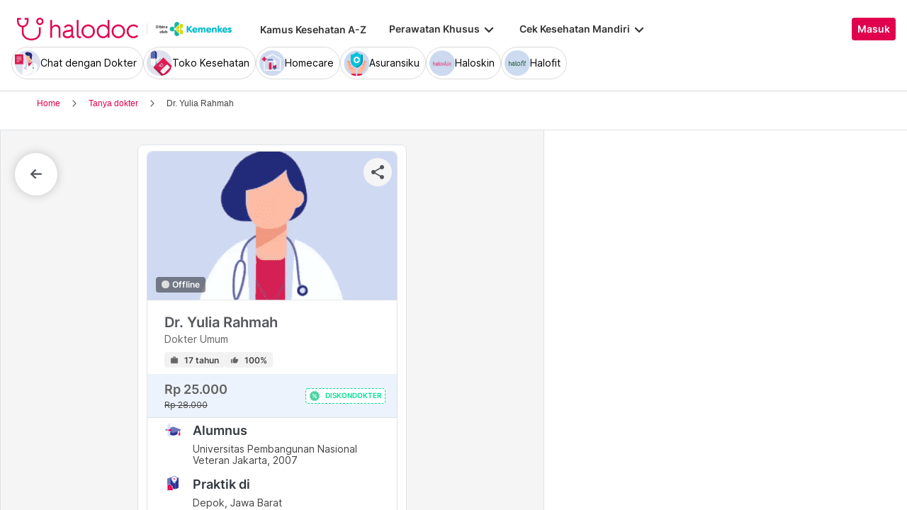

--- FILE ---
content_type: text/html; charset=utf-8
request_url: https://www.halodoc.com/tanya-dokter/dr-yulia-rahmah
body_size: 33006
content:
<!DOCTYPE html><!-- adding xmlnsog attribute because prefix is not a standard attribute --><html lang="id" class="h-full" xmlns:og="http://ogp.me/ns#" xmlns:fb="http://ogp.me/ns/fb#"><head>
    <meta charset="utf-8">
    <title>Tanya Dokter Spesialis Online Lengkap 24 Jam</title>
    <base href="/">
    <meta name="viewport" content="width=device-width, initial-scale=1, maximum-scale=1.0, minimum-scale=1.0, user-scalable=no">
    <meta name="author" content="Halodoc">
    <meta name="keywords" content="tanya dokter, berita kesehatan, penyakit, dokter, konsultasi kesehatan, diskusi kesehatan, dokter online gratis, dokter gratis,konsultasi dokter,konsultasi dokter online, konsultasi dokter online,chat dengan dokter,live chat dokter">
    <meta name="description" content="Punya masalah kesehatan atau butuh informasi kesehatan tertentu? Chat langsung saja sama dokter umum dan spesialis di Halodoc, kapan saja di mana saja.">
    <meta property="og:site_name" content="halodoc">
    <meta property="og:type" content="website">
    <meta property="og:url" content="https://www.halodoc.com/tanya-dokter/dr-yulia-rahmah">
    <meta property="og:title" content="YuliaRahmah - Dokter Umum">
    <meta name="apple-mobile-web-app-capable" content="true">
    <meta name="apple-mobile-web-app-status-bar-style" content="black">
    <meta name="apple-mobile-web-app-title" content="Halodoc - Beli Obat, Tanya Dokter, Cek Lab Terpercaya">

    <meta property="og:description" content="Punya masalah kesehatan atau butuh informasi kesehatan tertentu? Chat langsung saja sama dokter umum dan spesialis di Halodoc, kapan saja di mana saja.">
    <meta property="og:image" content="https://d1e8la4lqf1h28.cloudfront.net/images/21379_20-1-2022_18-3-50.jpeg">

    <!-- google-site-verification is for production, please comment if you're in development mode -->
    <meta name="google-site-verification" content="z5cPcFZkUWoJcfArOG_8lH5NF0jZpGB6aUGr2rxf_3w">
    <!-- google-adsense-account meta is required for adsense site verification  -->
    <meta name="google-adsense-account" content="ca-pub-2370450977174429">

    <!-- Announce DNS queries & TLS connection ASAP - START  -->
    <link rel="dns-prefetch" href="https://stats.g.doubleclick.net/">
    <link rel="preconnect" href="https://stats.g.doubleclick.net/" crossorigin="">

    <link rel="dns-prefetch" href="https://www.google-analytics.com/">
    <link rel="preconnect" href="https://www.google-analytics.com/" crossorigin="">

    <link rel="dns-prefetch" href="https://www.gstatic.com/">
    <link rel="preconnect" href="https://www.gstatic.com/" crossorigin="">

    <link rel="dns-prefetch" href="https://halodoc-sumba.s3-ap-southeast-1.amazonaws.com/">
    <link rel="preconnect" href="https://halodoc-sumba.s3-ap-southeast-1.amazonaws.com/" crossorigin="">

    <link rel="dns-prefetch" href="https://d1bpj0tv6vfxyp.cloudfront.net/">
    <link rel="preconnect" href="https://d1bpj0tv6vfxyp.cloudfront.net/" crossorigin="">

    <link rel="dns-prefetch" href="https://d1e8la4lqf1h28.cloudfront.net/">
    <link rel="preconnect" href="https://d1e8la4lqf1h28.cloudfront.net/" crossorigin="">

    <link rel="dns-prefetch" href="https://d1vbn70lmn1nqe.cloudfront.net/">
    <link rel="preconnect" href="https://d1vbn70lmn1nqe.cloudfront.net/" crossorigin="">

    <link rel="dns-prefetch" href="https://d2qjkwm11akmwu.cloudfront.net/">
    <link rel="preconnect" href="https://d2qjkwm11akmwu.cloudfront.net/" crossorigin="">

    <link rel="dns-prefetch" href="https://d1ojs48v3n42tp.cloudfront.net/">
    <link rel="preconnect" href="https://d1ojs48v3n42tp.cloudfront.net/" crossorigin="">

    <link rel="dns-prefetch" href="https://d324bm9stwnv8c.cloudfront.net/">
    <link rel="preconnect" href="https://d324bm9stwnv8c.cloudfront.net/" crossorigin="">

    <link rel="dns-prefetch" href="https://snap.licdn.com/">
    <link rel="preconnect" href="https://snap.licdn.com/" crossorigin="">

    <link rel="dns-prefetch" href="https://js.appboycdn.com/">
    <link rel="preconnect" href="https://js.appboycdn.com/" crossorigin="">

    <link rel="dns-prefetch" href="https://cdn.amplitude.com/">
    <link rel="preconnect" href="https://cdn.amplitude.com/" crossorigin="">

    <link rel="dns-prefetch" href="https://use.fontawesome.com/">
    <link rel="preconnect" href="https://use.fontawesome.com/" crossorigin="">

    <link rel="dns-prefetch" href="https://9669236.fls.doubleclick.net/">
    <link rel="preconnect" href="https://9669236.fls.doubleclick.net/" crossorigin="">

    <link rel="dns-prefetch" href="https://www.googleadservices.com/">
    <link rel="preconnect" href="https://www.googleadservices.com/" crossorigin="">

    <!-- Announce DNS queries & TLS connection ASAP - END  -->

    <!-- Preload only CRITICAL resources START -->
    <link rel="preload" as="font" type="font/woff2" href="/hd-assets/fonts/Inter/Inter_400.woff2" crossorigin="">
    <link rel="preload" as="font" type="font/woff2" href="/hd-assets/fonts/Inter/Inter_500.woff2" crossorigin="">
    <link rel="preload" as="font" type="font/woff2" href="/hd-assets/fonts/Inter/Inter_600.woff2" crossorigin="">
    <link rel="preload" as="image" href="assets/img/hospital/path.webp">
    <link rel="preload" as="image" href="assets/img/hospital/path.png">
    <link rel="preload" as="image" href="assets/header-footer/halodoc-logo.webp">
    <link rel="preload" as="image" href="assets/header-footer/halodoc-logo.png">
    <link rel="preload" as="image" href="assets/img/halodoc-logo-header.webp">
    <link rel="preload" as="image" href="assets/img/halodoc-logo-desktop.webp">
    <link rel="preload" as="image" href="assets/img/halodoc-logo-mobile.webp">
    <!-- Preload Figtree fonts (TTF) -->
    <link rel="preload" as="font" type="font/ttf" href="/assets/fonts/figtree/Figtree-Regular.ttf" crossorigin="">
    <link rel="preload" as="font" type="font/ttf" href="/assets/fonts/figtree/Figtree-Medium.ttf" crossorigin="">
    <link rel="preload" as="font" type="font/ttf" href="/assets/fonts/figtree/Figtree-SemiBold.ttf" crossorigin="">
    <link rel="preload" as="font" type="font/ttf" href="/assets/fonts/figtree/Figtree-Bold.ttf" crossorigin="">

    <!-- Preload only CRITICAL resources END -->

    <!-- Inline CSS (fonts) -->
    <!-- https://fonts.googleapis.com/css2?family=Inter:wght@400;700&display=swap -->
    <!-- Also, removed Roboto font -->
    <style>
      @font-face {
        font-family: Inter;
        font-style: normal;
        font-weight: 400;
        font-display: swap;
        src:
          local('Inter'),
          url(/hd-assets/fonts/Inter/Inter_400.woff2) format('woff2');
        unicode-range:
          U+0000-00FF, U+0131, U+0152-0153, U+02BB-02BC, U+02C6, U+02DA, U+02DC, U+2000-206F, U+2074, U+20AC, U+2122,
          U+2191, U+2193, U+2212, U+2215, U+FEFF, U+FFFD;
      }
      @font-face {
        font-family: Inter;
        font-style: normal;
        font-weight: 600;
        font-display: swap;
        src:
          local('Inter'),
          url(/hd-assets/fonts/Inter/Inter_600.woff2) format('woff2');
        unicode-range:
          U+0000-00FF, U+0131, U+0152-0153, U+02BB-02BC, U+02C6, U+02DA, U+02DC, U+2000-206F, U+2074, U+20AC, U+2122,
          U+2191, U+2193, U+2212, U+2215, U+FEFF, U+FFFD;
      }
    </style>

    <link rel="icon" type="image/x-icon" href="assets/img/fav.png">
    <link rel="manifest" href="manifest.webmanifest">

    <!-- Inline CSS (material fonts)-->
    <!-- https://fonts.googleapis.com/icon?family=Material+Icons -->
    <style type="text/css">
      @font-face {
        font-family: 'Material Icons';
        font-style: normal;
        font-weight: 400;
        src: url(assets/fonts/Material_icon_font.woff) format('woff');
        font-display: swap;
      }
      .material-icons {
        font-family: 'Material Icons', sans-serif;
        font-weight: 400;
        font-style: normal;
        font-size: 24px;
        line-height: 1;
        letter-spacing: normal;
        text-transform: none;
        display: inline-block;
        white-space: nowrap;
        word-wrap: normal;
        direction: ltr;
        font-feature-settings: 'liga';
      }
    </style>

    <style type="text/css">
      @font-face {
        font-family: Figtree;
        font-style: normal;
        font-weight: 400;
        src: url(assets/fonts/figtree/Figtree-Regular.ttf) format('ttf');
        font-display: swap;
      }
      @font-face {
        font-family: Figtree;
        font-style: normal;
        font-weight: 500;
        src: url(assets/fonts/figtree/Figtree-Medium.ttf) format('truetype');
        font-display: swap;
      }
      @font-face {
        font-family: Figtree;
        font-style: normal;
        font-weight: 600;
        src: url(assets/fonts/figtree/Figtree-SemiBold.ttf) format('truetype');
        font-display: swap;
      }
      @font-face {
        font-family: Figtree;
        font-style: normal;
        font-weight: 700;
        src: url(assets/fonts/figtree/Figtree-Bold.ttf) format('truetype');
        font-display: swap;
      }
    </style>

    <meta name="theme-color" content="#1976d2">
    <style>
      .ball-loader {
        width: 59px;
        height: 16px;
        padding-top: 24px;
        position: absolute;
        left: 50%;
        transform: translateX(-50%);
      }
      .ball-loader-ball {
        will-change: transform;
        height: 16px;
        width: 16px;
        border-radius: 50%;
        background-color: #e0004d;
        position: absolute;
        -webkit-animation: grow 1s ease-in-out infinite alternate;
        -moz-animation: grow 1s ease-in-out infinite alternate;
        -o-animation: grow 1s ease-in-out infinite alternate;
        animation: grow 1s ease-in-out infinite alternate;
      }
      .ball-loader-ball.ball1 {
        left: 0;
        transform-origin: 100% 50%;
      }
      .ball-loader-ball.ball2 {
        left: 50%;
        transform: translateX(-50%) scale(1);
        animation-delay: 0.33s;
      }
      .ball-loader-ball.ball3 {
        right: 0;
        animation-delay: 0.66s;
      }
      @-webkit-keyframes grow {
        0% {
          opacity: 1;
        }
        100% {
          opacity: 0;
          transform: translateX(-50%) scale(0);
        }
      }
      @-moz-keyframes grow {
        0% {
          opacity: 1;
        }
        100% {
          opacity: 0;
          transform: translateX(-50%) scale(0);
        }
      }
      @-o-keyframes grow {
        0% {
          opacity: 1;
        }
        100% {
          opacity: 0;
          transform: translateX(-50%) scale(0);
        }
      }
      @keyframes grow {
        0% {
          opacity: 1;
        }
        100% {
          opacity: 0;
          transform: translateX(-50%) scale(0);
        }
      }
    </style>
  <link rel="stylesheet" href="/resources/styles.a3b61387509b073c.css"><style ng-app-id="halodoc">@keyframes _ngcontent-halodoc-c1694196626_ghost-lines{0%{background-position:-100px}40%{background-position:40vw}to{background-position:60vw}}@keyframes _ngcontent-halodoc-c1694196626_ghost-avatar{0%{background-position:-32px}40%,to{background-position:208px}}.upgrade-banner-hack[_ngcontent-halodoc-c1694196626]{margin-top:75px}@media (max-width: 767px){.upgrade-banner-hack[_ngcontent-halodoc-c1694196626]{margin-top:110px}}.page-header[_ngcontent-halodoc-c1694196626]{flex:0 0 auto;background:#fff;position:relative;width:100%;z-index:14;transition:transform .3s ease}@media (min-width: 992px){.page-header.non-sso-insurance[_ngcontent-halodoc-c1694196626]{background:#f6f8fc}}.hide-header[_ngcontent-halodoc-c1694196626]{transform:translateY(-100%)}.page-content[_ngcontent-halodoc-c1694196626]{flex:1 1 auto;position:relative;background:#fff;overflow-y:auto;padding-top:75px;-webkit-overflow-scrolling:touch}.page-footer[_ngcontent-halodoc-c1694196626]{flex:0 0 auto}.flex-1[_ngcontent-halodoc-c1694196626]{flex:1 0 0%}.mt-5[_ngcontent-halodoc-c1694196626]{margin-top:5rem}.container-gray[_ngcontent-halodoc-c1694196626]{background-color:#f9f9f9}.pd-cart-displayed[_ngcontent-halodoc-c1694196626]{margin-bottom:73px}.invisible[_ngcontent-halodoc-c1694196626]{visibility:hidden}.ghost[_ngcontent-halodoc-c1694196626]   .footer-placeholder__top__left__services[_ngcontent-halodoc-c1694196626], .ghost[_ngcontent-halodoc-c1694196626]   .footer-placeholder__top__left__banner[_ngcontent-halodoc-c1694196626]{background-color:#e4e4e5;color:#e5e5e5;border-radius:4px;height:198px;width:100%;text-indent:-9999px;white-space:nowrap;overflow:hidden;line-height:normal;margin-block-end:5px;display:inline-block;border:none;cursor:initial!important;outline:none;pointer-events:none!important;background-image:linear-gradient(90deg,#dddddda4,#ecebebf1,#dddddda4 80px);background-size:80vw;animation:_ngcontent-halodoc-c1694196626_ghost-lines 1s infinite linear}.ghost[_ngcontent-halodoc-c1694196626]   .footer-placeholder__top__right[_ngcontent-halodoc-c1694196626]{background-color:#e4e4e5;color:#e5e5e5;border-radius:4px;height:396px;width:100%;text-indent:-9999px;white-space:nowrap;overflow:hidden;line-height:normal;margin-block-end:5px;display:inline-block;border:none;cursor:initial!important;outline:none;pointer-events:none!important;background-image:linear-gradient(90deg,#dddddda4,#ecebebf1,#dddddda4 80px);background-size:80vw;animation:_ngcontent-halodoc-c1694196626_ghost-lines 1s infinite linear}.ghost[_ngcontent-halodoc-c1694196626]   .footer-placeholder__bottom[_ngcontent-halodoc-c1694196626]{background-color:#e4e4e5;color:#e5e5e5;border-radius:4px;height:166px;width:100%;text-indent:-9999px;white-space:nowrap;overflow:hidden;line-height:normal;margin-block-end:5px;display:inline-block;border:none;cursor:initial!important;outline:none;pointer-events:none!important;background-image:linear-gradient(90deg,#dddddda4,#ecebebf1,#dddddda4 80px);background-size:80vw;animation:_ngcontent-halodoc-c1694196626_ghost-lines 1s infinite linear}</style><style ng-app-id="halodoc">.service-bar[_ngcontent-halodoc-c559981435]{-ms-overflow-style:none;scrollbar-width:none}.service-bar[_ngcontent-halodoc-c559981435]::-webkit-scrollbar{display:none}</style><style ng-app-id="halodoc">@keyframes _ngcontent-halodoc-c559981435_ghost-lines{0%{background-position:-100px}40%{background-position:40vw}to{background-position:60vw}}@keyframes _ngcontent-halodoc-c559981435_ghost-avatar{0%{background-position:-32px}40%,to{background-position:208px}}.ghost.service-bar[_ngcontent-halodoc-c559981435]   hd-base-image-mapper[_ngcontent-halodoc-c559981435]{background-color:#e4e4e5;color:#e5e5e5;border-radius:50%;height:36px;width:36px;text-indent:-9999px;white-space:nowrap;overflow:hidden;line-height:normal;margin-block-end:0px;display:block;border:none;cursor:initial!important;outline:none;pointer-events:none!important;background-image:linear-gradient(90deg,#dddddda4,#ecebebf1,#dddddda4 80px);background-size:80vw;animation:_ngcontent-halodoc-c559981435_ghost-lines 1s infinite linear}@media (max-width: 767px){.ghost.service-bar[_ngcontent-halodoc-c559981435]   hd-base-image-mapper[_ngcontent-halodoc-c559981435]{background-color:#e4e4e5;color:#e5e5e5;border-radius:50%;height:28px;width:28px;text-indent:-9999px;white-space:nowrap;overflow:hidden;line-height:normal;margin-block-end:0px;display:block;border:none;cursor:initial!important;outline:none;pointer-events:none!important;background-image:linear-gradient(90deg,#dddddda4,#ecebebf1,#dddddda4 80px);background-size:80vw;animation:_ngcontent-halodoc-c559981435_ghost-lines 1s infinite linear}}.ghost.service-bar[_ngcontent-halodoc-c559981435]   p[_ngcontent-halodoc-c559981435]{background-color:#e4e4e5;color:#e5e5e5;border-radius:8px;height:30px;width:120px;text-indent:-9999px;white-space:nowrap;overflow:hidden;line-height:normal;margin-block-end:0px;display:block;border:none;cursor:initial!important;outline:none;pointer-events:none!important;background-image:linear-gradient(90deg,#dddddda4,#ecebebf1,#dddddda4 80px);background-size:80vw;animation:_ngcontent-halodoc-c559981435_ghost-lines 1s infinite linear}</style><style ng-app-id="halodoc">.breadcrumb{margin-bottom:0;padding:0;display:unset;flex-wrap:unset;list-style:unset;border-radius:unset}@media (min-width: 768px){  .breadcrumb{padding:8px 40px}}</style><style ng-app-id="halodoc">.hd-base-image-mapper[_ngcontent-halodoc-c1017080380]{display:flex;align-items:center;justify-content:center;min-width:20px;min-height:20px;width:inherit;height:inherit}.hd-base-image-mapper[_ngcontent-halodoc-c1017080380]   .center[_ngcontent-halodoc-c1017080380], .hd-base-image-mapper[_ngcontent-halodoc-c1017080380]   .hd-base-image-mapper__placeholder-wrapper[_ngcontent-halodoc-c1017080380], .hd-base-image-mapper[_ngcontent-halodoc-c1017080380]   .hd-base-image-mapper__placeholder[_ngcontent-halodoc-c1017080380]{display:flex;align-items:center;justify-content:center}.hd-base-image-mapper[_ngcontent-halodoc-c1017080380]   .d-none[_ngcontent-halodoc-c1017080380]{display:none}.hd-base-image-mapper--placeholder-bg[_ngcontent-halodoc-c1017080380]{background:#f2f2f2}.hd-base-image-mapper__img[_ngcontent-halodoc-c1017080380]{width:inherit;border-radius:inherit;height:inherit}.hd-base-image-mapper__img--circle[_ngcontent-halodoc-c1017080380]{object-fit:cover;border-radius:50%}.hd-base-image-mapper__placeholder[_ngcontent-halodoc-c1017080380]{background:#f2f2f2}.hd-base-image-mapper__placeholder--circle[_ngcontent-halodoc-c1017080380]{width:60px;height:60px;border-radius:50%}.hd-base-image-mapper__placeholder-wrapper[_ngcontent-halodoc-c1017080380]{width:35px;height:35px;background:#999;border-radius:50%}.hd-base-image-mapper__placeholder-img[_ngcontent-halodoc-c1017080380]{width:20px;height:auto}.hd-base-image-mapper__placeholder-img--doctor[_ngcontent-halodoc-c1017080380]{width:100%}.hd-base-image-mapper__container[_ngcontent-halodoc-c1017080380]{display:grid;grid-template-columns:1fr 1fr;grid-template-rows:1fr;overflow:hidden;height:inherit;width:inherit;place-items:center}.hd-base-image-mapper__default-img[_ngcontent-halodoc-c1017080380]{grid-column-start:1;grid-column-end:3;grid-row-start:1;width:100%;height:auto}.hd-base-image-mapper__picture-elem[_ngcontent-halodoc-c1017080380]{grid-column-start:1;grid-column-end:3;grid-row-start:1;width:inherit;border-radius:inherit;height:inherit}</style><style ng-app-id="halodoc">mat-icon,mat-icon.mat-primary,mat-icon.mat-accent,mat-icon.mat-warn{color:var(--mat-icon-color)}.mat-icon{-webkit-user-select:none;user-select:none;background-repeat:no-repeat;display:inline-block;fill:currentColor;height:24px;width:24px;overflow:hidden}.mat-icon.mat-icon-inline{font-size:inherit;height:inherit;line-height:inherit;width:inherit}.mat-icon.mat-ligature-font[fontIcon]::before{content:attr(fontIcon)}[dir=rtl] .mat-icon-rtl-mirror{transform:scale(-1, 1)}.mat-form-field:not(.mat-form-field-appearance-legacy) .mat-form-field-prefix .mat-icon,.mat-form-field:not(.mat-form-field-appearance-legacy) .mat-form-field-suffix .mat-icon{display:block}.mat-form-field:not(.mat-form-field-appearance-legacy) .mat-form-field-prefix .mat-icon-button .mat-icon,.mat-form-field:not(.mat-form-field-appearance-legacy) .mat-form-field-suffix .mat-icon-button .mat-icon{margin:auto}</style><style ng-app-id="halodoc">.button-container[_ngcontent-halodoc-c3224674984]{font-family:Inter;display:flex;cursor:pointer;min-width:fit-content;border-radius:4px;align-items:center}.button-container[_ngcontent-halodoc-c3224674984]     .mdc-button__label{display:flex;width:100%;align-items:center;gap:.5rem}@media (max-width: 767px){.button-container[_ngcontent-halodoc-c3224674984]     .mdc-button__label{gap:.5rem}}.button-container[_ngcontent-halodoc-c3224674984]     .mdc-button__label>*:only-child{flex:1}.button-container[_ngcontent-halodoc-c3224674984]     .mdc-button__label .button-label{cursor:inherit;letter-spacing:0}.button-container[_ngcontent-halodoc-c3224674984]     .mdc-button__label .button-label:not(:first-child):not(:last-child){flex:1}.button-container[_ngcontent-halodoc-c3224674984]     .mdc-button__label .button-label:first-child:not(:last-child){flex:1;text-align:left}.button-container[_ngcontent-halodoc-c3224674984]   .leading-content[_ngcontent-halodoc-c3224674984]:empty, .button-container[_ngcontent-halodoc-c3224674984]   .trailing-content[_ngcontent-halodoc-c3224674984]:empty{display:none!important}.button-container.s-button[_ngcontent-halodoc-c3224674984]{font-family:Inter;font-weight:600;line-height:115%;font-size:.75rem;height:1.5rem;padding-right:.5rem;padding-left:.5rem}.button-container.s-button[_ngcontent-halodoc-c3224674984]   .leading-content[_ngcontent-halodoc-c3224674984], .button-container.s-button[_ngcontent-halodoc-c3224674984]   .trailing-content[_ngcontent-halodoc-c3224674984]{width:.75rem;height:.75rem;font-size:.75rem}.button-container.s-button[_ngcontent-halodoc-c3224674984]   .leading-content[_ngcontent-halodoc-c3224674984]     .mat-icon, .button-container.s-button[_ngcontent-halodoc-c3224674984]   .trailing-content[_ngcontent-halodoc-c3224674984]     .mat-icon{width:.75rem;height:.75rem}.button-container.s-button[_ngcontent-halodoc-c3224674984]   .leading-content[_ngcontent-halodoc-c3224674984]     .material-icons, .button-container.s-button[_ngcontent-halodoc-c3224674984]   .trailing-content[_ngcontent-halodoc-c3224674984]     .material-icons{font-size:.75rem}@media (max-width: 767px){.button-container.s-button[_ngcontent-halodoc-c3224674984]{font-family:Inter;font-weight:600;line-height:115%;font-size:.75rem;height:1.5rem;padding-right:.5rem;padding-left:.5rem}.button-container.s-button[_ngcontent-halodoc-c3224674984]   .leading-content[_ngcontent-halodoc-c3224674984], .button-container.s-button[_ngcontent-halodoc-c3224674984]   .trailing-content[_ngcontent-halodoc-c3224674984]{width:.75rem;height:.75rem;font-size:.75rem}.button-container.s-button[_ngcontent-halodoc-c3224674984]   .leading-content[_ngcontent-halodoc-c3224674984]     .mat-icon, .button-container.s-button[_ngcontent-halodoc-c3224674984]   .trailing-content[_ngcontent-halodoc-c3224674984]     .mat-icon{width:.75rem;height:.75rem}.button-container.s-button[_ngcontent-halodoc-c3224674984]   .leading-content[_ngcontent-halodoc-c3224674984]     .material-icons, .button-container.s-button[_ngcontent-halodoc-c3224674984]   .trailing-content[_ngcontent-halodoc-c3224674984]     .material-icons{font-size:.75rem}}.button-container.m-button[_ngcontent-halodoc-c3224674984]{font-family:Inter;font-weight:600;line-height:115%;font-size:.875rem;height:2rem;padding-right:.5rem;padding-left:.5rem}.button-container.m-button[_ngcontent-halodoc-c3224674984]   .leading-content[_ngcontent-halodoc-c3224674984], .button-container.m-button[_ngcontent-halodoc-c3224674984]   .trailing-content[_ngcontent-halodoc-c3224674984]{width:1rem;height:1rem;font-size:1rem}.button-container.m-button[_ngcontent-halodoc-c3224674984]   .leading-content[_ngcontent-halodoc-c3224674984]     .mat-icon, .button-container.m-button[_ngcontent-halodoc-c3224674984]   .trailing-content[_ngcontent-halodoc-c3224674984]     .mat-icon{width:1rem;height:1rem}.button-container.m-button[_ngcontent-halodoc-c3224674984]   .leading-content[_ngcontent-halodoc-c3224674984]     .material-icons, .button-container.m-button[_ngcontent-halodoc-c3224674984]   .trailing-content[_ngcontent-halodoc-c3224674984]     .material-icons{font-size:1rem}@media (max-width: 767px){.button-container.m-button[_ngcontent-halodoc-c3224674984]{font-family:Inter;font-weight:600;line-height:115%;font-size:.875rem;height:2rem;padding-right:.5rem;padding-left:.5rem}.button-container.m-button[_ngcontent-halodoc-c3224674984]   .leading-content[_ngcontent-halodoc-c3224674984], .button-container.m-button[_ngcontent-halodoc-c3224674984]   .trailing-content[_ngcontent-halodoc-c3224674984]{width:1rem;height:1rem;font-size:1rem}.button-container.m-button[_ngcontent-halodoc-c3224674984]   .leading-content[_ngcontent-halodoc-c3224674984]     .mat-icon, .button-container.m-button[_ngcontent-halodoc-c3224674984]   .trailing-content[_ngcontent-halodoc-c3224674984]     .mat-icon{width:1rem;height:1rem}.button-container.m-button[_ngcontent-halodoc-c3224674984]   .leading-content[_ngcontent-halodoc-c3224674984]     .material-icons, .button-container.m-button[_ngcontent-halodoc-c3224674984]   .trailing-content[_ngcontent-halodoc-c3224674984]     .material-icons{font-size:1rem}}.button-container.l-button[_ngcontent-halodoc-c3224674984]{font-family:Inter;font-weight:600;line-height:115%;font-size:1rem;height:2.5rem;padding-right:.75rem;padding-left:.75rem}.button-container.l-button[_ngcontent-halodoc-c3224674984]   .leading-content[_ngcontent-halodoc-c3224674984], .button-container.l-button[_ngcontent-halodoc-c3224674984]   .trailing-content[_ngcontent-halodoc-c3224674984]{width:1rem;height:1rem;font-size:1rem}.button-container.l-button[_ngcontent-halodoc-c3224674984]   .leading-content[_ngcontent-halodoc-c3224674984]     .mat-icon, .button-container.l-button[_ngcontent-halodoc-c3224674984]   .trailing-content[_ngcontent-halodoc-c3224674984]     .mat-icon{width:1rem;height:1rem}.button-container.l-button[_ngcontent-halodoc-c3224674984]   .leading-content[_ngcontent-halodoc-c3224674984]     .material-icons, .button-container.l-button[_ngcontent-halodoc-c3224674984]   .trailing-content[_ngcontent-halodoc-c3224674984]     .material-icons{font-size:1rem}@media (max-width: 767px){.button-container.l-button[_ngcontent-halodoc-c3224674984]{font-family:Inter;font-weight:600;line-height:115%;font-size:1rem;height:2.5rem;padding-right:.75rem;padding-left:.75rem}.button-container.l-button[_ngcontent-halodoc-c3224674984]   .leading-content[_ngcontent-halodoc-c3224674984], .button-container.l-button[_ngcontent-halodoc-c3224674984]   .trailing-content[_ngcontent-halodoc-c3224674984]{width:1rem;height:1rem;font-size:1rem}.button-container.l-button[_ngcontent-halodoc-c3224674984]   .leading-content[_ngcontent-halodoc-c3224674984]     .mat-icon, .button-container.l-button[_ngcontent-halodoc-c3224674984]   .trailing-content[_ngcontent-halodoc-c3224674984]     .mat-icon{width:1rem;height:1rem}.button-container.l-button[_ngcontent-halodoc-c3224674984]   .leading-content[_ngcontent-halodoc-c3224674984]     .material-icons, .button-container.l-button[_ngcontent-halodoc-c3224674984]   .trailing-content[_ngcontent-halodoc-c3224674984]     .material-icons{font-size:1rem}}.button-container.xl-button[_ngcontent-halodoc-c3224674984]{font-family:Inter;font-weight:600;line-height:115%;font-size:1rem;height:3rem;padding-right:.75rem;padding-left:.75rem}.button-container.xl-button[_ngcontent-halodoc-c3224674984]     .mdc-button__label{gap:.75rem}.button-container.xl-button[_ngcontent-halodoc-c3224674984]   .leading-content[_ngcontent-halodoc-c3224674984], .button-container.xl-button[_ngcontent-halodoc-c3224674984]   .trailing-content[_ngcontent-halodoc-c3224674984]{width:1.25rem;height:1.25rem;font-size:1.25rem}.button-container.xl-button[_ngcontent-halodoc-c3224674984]   .leading-content[_ngcontent-halodoc-c3224674984]     .mat-icon, .button-container.xl-button[_ngcontent-halodoc-c3224674984]   .trailing-content[_ngcontent-halodoc-c3224674984]     .mat-icon{width:1.25rem;height:1.25rem}.button-container.xl-button[_ngcontent-halodoc-c3224674984]   .leading-content[_ngcontent-halodoc-c3224674984]     .material-icons, .button-container.xl-button[_ngcontent-halodoc-c3224674984]   .trailing-content[_ngcontent-halodoc-c3224674984]     .material-icons{font-size:1.25rem}@media (max-width: 767px){.button-container.xl-button[_ngcontent-halodoc-c3224674984]{font-family:Inter;font-weight:600;line-height:115%;font-size:1rem;height:3rem;padding-right:.75rem;padding-left:.75rem}.button-container.xl-button[_ngcontent-halodoc-c3224674984]     .mdc-button__label{gap:.75rem}.button-container.xl-button[_ngcontent-halodoc-c3224674984]   .leading-content[_ngcontent-halodoc-c3224674984], .button-container.xl-button[_ngcontent-halodoc-c3224674984]   .trailing-content[_ngcontent-halodoc-c3224674984]{width:1.25rem;height:1.25rem;font-size:1.25rem}.button-container.xl-button[_ngcontent-halodoc-c3224674984]   .leading-content[_ngcontent-halodoc-c3224674984]     .mat-icon, .button-container.xl-button[_ngcontent-halodoc-c3224674984]   .trailing-content[_ngcontent-halodoc-c3224674984]     .mat-icon{width:1.25rem;height:1.25rem}.button-container.xl-button[_ngcontent-halodoc-c3224674984]   .leading-content[_ngcontent-halodoc-c3224674984]     .material-icons, .button-container.xl-button[_ngcontent-halodoc-c3224674984]   .trailing-content[_ngcontent-halodoc-c3224674984]     .material-icons{font-size:1.25rem}}.button-container.primary[_ngcontent-halodoc-c3224674984]{background-color:#e0004d;color:#fff}.button-container.primary[_ngcontent-halodoc-c3224674984]:hover{background-color:#b3003e;box-shadow:0 2px 4px #0c0c0c1a}.button-container.primary[_ngcontent-halodoc-c3224674984]:active{box-shadow:none}.button-container.primary.disabled[_ngcontent-halodoc-c3224674984]{background-color:#e6e6e6;box-shadow:none}.button-container.primary[_ngcontent-halodoc-c3224674984]     .mat-ripple-element{background-color:#86002e}.button-container.secondary[_ngcontent-halodoc-c3224674984]{border:1px solid #e0004d;color:#e0004d}.button-container.secondary[_ngcontent-halodoc-c3224674984]:hover{border:1px solid #b3003e;color:#b3003e;box-shadow:0 2px 4px #0c0c0c1a}.button-container.secondary[_ngcontent-halodoc-c3224674984]:active:not(.disabled){border:1px solid #86002e!important;color:#86002e!important;box-shadow:none}.button-container.secondary.disabled[_ngcontent-halodoc-c3224674984]{background-color:initial;border:1px solid #e6e6e6;color:#999;box-shadow:none}.button-container.secondary[_ngcontent-halodoc-c3224674984]     .mat-ripple-element{background-color:#fce6ed}.button-container.plain[_ngcontent-halodoc-c3224674984]{background-color:transparent;color:#e0004d}.button-container.plain[_ngcontent-halodoc-c3224674984]:hover{color:#b3003e}.button-container.plain[_ngcontent-halodoc-c3224674984]:active:not(.disabled){color:#86002e!important}.button-container.plain.disabled[_ngcontent-halodoc-c3224674984]{background-color:initial;color:#999}.button-container.plain[_ngcontent-halodoc-c3224674984]     .mat-ripple-element{background-color:#fce6ed}.button-container.plain[_ngcontent-halodoc-c3224674984]     .mat-mdc-button-persistent-ripple:before{background:none}.button-container.disabled[_ngcontent-halodoc-c3224674984]{cursor:not-allowed;color:#999}.button-container.disabled[_ngcontent-halodoc-c3224674984]     .mat-mdc-button-persistent-ripple.mdc-button__ripple{display:none}.button-container.mat-mdc-button[disabled][_ngcontent-halodoc-c3224674984], .button-container.mat-mdc-unelevated-button[disabled][_ngcontent-halodoc-c3224674984], .button-container.mat-mdc-raised-button[disabled][_ngcontent-halodoc-c3224674984], .button-container.mat-mdc-outlined-button[disabled][_ngcontent-halodoc-c3224674984]{pointer-events:all}</style><style ng-app-id="halodoc">.mat-mdc-button-base{text-decoration:none}.mdc-button{-webkit-user-select:none;user-select:none;position:relative;display:inline-flex;align-items:center;justify-content:center;box-sizing:border-box;min-width:64px;border:none;outline:none;line-height:inherit;-webkit-appearance:none;overflow:visible;vertical-align:middle;background:rgba(0,0,0,0);padding:0 8px}.mdc-button::-moz-focus-inner{padding:0;border:0}.mdc-button:active{outline:none}.mdc-button:hover{cursor:pointer}.mdc-button:disabled{cursor:default;pointer-events:none}.mdc-button[hidden]{display:none}.mdc-button .mdc-button__label{position:relative}.mat-mdc-button{padding:0 var(--mat-text-button-horizontal-padding, 8px);height:var(--mdc-text-button-container-height);font-family:var(--mdc-text-button-label-text-font, var(--mat-app-label-large-font));font-size:var(--mdc-text-button-label-text-size, var(--mat-app-label-large-size));letter-spacing:var(--mdc-text-button-label-text-tracking, var(--mat-app-label-large-tracking));text-transform:var(--mdc-text-button-label-text-transform);font-weight:var(--mdc-text-button-label-text-weight, var(--mat-app-label-large-weight))}.mat-mdc-button:has(.material-icons,mat-icon,[matButtonIcon]){padding:0 var(--mat-text-button-with-icon-horizontal-padding, 8px)}.mat-mdc-button>.mat-icon{margin-right:var(--mat-text-button-icon-spacing, 8px);margin-left:var(--mat-text-button-icon-offset, 0)}[dir=rtl] .mat-mdc-button>.mat-icon{margin-right:var(--mat-text-button-icon-offset, 0);margin-left:var(--mat-text-button-icon-spacing, 8px)}.mat-mdc-button .mdc-button__label+.mat-icon{margin-right:var(--mat-text-button-icon-offset, 0);margin-left:var(--mat-text-button-icon-spacing, 8px)}[dir=rtl] .mat-mdc-button .mdc-button__label+.mat-icon{margin-right:var(--mat-text-button-icon-spacing, 8px);margin-left:var(--mat-text-button-icon-offset, 0)}.mat-mdc-button .mat-ripple-element{background-color:var(--mat-text-button-ripple-color)}.mat-mdc-button .mat-mdc-button-persistent-ripple::before{background-color:var(--mat-text-button-state-layer-color, var(--mat-app-primary))}.mat-mdc-button.mat-mdc-button-disabled .mat-mdc-button-persistent-ripple::before{background-color:var(--mat-text-button-disabled-state-layer-color, var(--mat-app-on-surface-variant))}.mat-mdc-button:hover .mat-mdc-button-persistent-ripple::before{opacity:var(--mat-text-button-hover-state-layer-opacity, var(--mat-app-hover-state-layer-opacity))}.mat-mdc-button.cdk-program-focused .mat-mdc-button-persistent-ripple::before,.mat-mdc-button.cdk-keyboard-focused .mat-mdc-button-persistent-ripple::before,.mat-mdc-button.mat-mdc-button-disabled-interactive:focus .mat-mdc-button-persistent-ripple::before{opacity:var(--mat-text-button-focus-state-layer-opacity, var(--mat-app-focus-state-layer-opacity))}.mat-mdc-button:active .mat-mdc-button-persistent-ripple::before{opacity:var(--mat-text-button-pressed-state-layer-opacity, var(--mat-app-pressed-state-layer-opacity))}.mat-mdc-button .mat-mdc-button-touch-target{position:absolute;top:50%;height:48px;left:0;right:0;transform:translateY(-50%);display:var(--mat-text-button-touch-target-display)}.mat-mdc-button,.mat-mdc-button .mdc-button__ripple{border-radius:var(--mdc-text-button-container-shape, var(--mat-app-corner-full))}.mat-mdc-button:not(:disabled){color:var(--mdc-text-button-label-text-color, var(--mat-app-primary))}.mat-mdc-button[disabled],.mat-mdc-button.mat-mdc-button-disabled{cursor:default;pointer-events:none;color:var(--mdc-text-button-disabled-label-text-color)}.mat-mdc-button.mat-mdc-button-disabled-interactive{pointer-events:auto}.mat-mdc-unelevated-button{transition:box-shadow 280ms cubic-bezier(0.4, 0, 0.2, 1);padding:0 var(--mat-filled-button-horizontal-padding, 16px);height:var(--mdc-filled-button-container-height);font-family:var(--mdc-filled-button-label-text-font, var(--mat-app-label-large-font));font-size:var(--mdc-filled-button-label-text-size, var(--mat-app-label-large-size));letter-spacing:var(--mdc-filled-button-label-text-tracking, var(--mat-app-label-large-tracking));text-transform:var(--mdc-filled-button-label-text-transform);font-weight:var(--mdc-filled-button-label-text-weight, var(--mat-app-label-large-weight))}.mat-mdc-unelevated-button>.mat-icon{margin-right:var(--mat-filled-button-icon-spacing, 8px);margin-left:var(--mat-filled-button-icon-offset, -4px)}[dir=rtl] .mat-mdc-unelevated-button>.mat-icon{margin-right:var(--mat-filled-button-icon-offset, -4px);margin-left:var(--mat-filled-button-icon-spacing, 8px)}.mat-mdc-unelevated-button .mdc-button__label+.mat-icon{margin-right:var(--mat-filled-button-icon-offset, -4px);margin-left:var(--mat-filled-button-icon-spacing, 8px)}[dir=rtl] .mat-mdc-unelevated-button .mdc-button__label+.mat-icon{margin-right:var(--mat-filled-button-icon-spacing, 8px);margin-left:var(--mat-filled-button-icon-offset, -4px)}.mat-mdc-unelevated-button .mat-ripple-element{background-color:var(--mat-filled-button-ripple-color)}.mat-mdc-unelevated-button .mat-mdc-button-persistent-ripple::before{background-color:var(--mat-filled-button-state-layer-color, var(--mat-app-on-primary))}.mat-mdc-unelevated-button.mat-mdc-button-disabled .mat-mdc-button-persistent-ripple::before{background-color:var(--mat-filled-button-disabled-state-layer-color, var(--mat-app-on-surface-variant))}.mat-mdc-unelevated-button:hover .mat-mdc-button-persistent-ripple::before{opacity:var(--mat-filled-button-hover-state-layer-opacity, var(--mat-app-hover-state-layer-opacity))}.mat-mdc-unelevated-button.cdk-program-focused .mat-mdc-button-persistent-ripple::before,.mat-mdc-unelevated-button.cdk-keyboard-focused .mat-mdc-button-persistent-ripple::before,.mat-mdc-unelevated-button.mat-mdc-button-disabled-interactive:focus .mat-mdc-button-persistent-ripple::before{opacity:var(--mat-filled-button-focus-state-layer-opacity, var(--mat-app-focus-state-layer-opacity))}.mat-mdc-unelevated-button:active .mat-mdc-button-persistent-ripple::before{opacity:var(--mat-filled-button-pressed-state-layer-opacity, var(--mat-app-pressed-state-layer-opacity))}.mat-mdc-unelevated-button .mat-mdc-button-touch-target{position:absolute;top:50%;height:48px;left:0;right:0;transform:translateY(-50%);display:var(--mat-filled-button-touch-target-display)}.mat-mdc-unelevated-button:not(:disabled){color:var(--mdc-filled-button-label-text-color, var(--mat-app-on-primary));background-color:var(--mdc-filled-button-container-color, var(--mat-app-primary))}.mat-mdc-unelevated-button,.mat-mdc-unelevated-button .mdc-button__ripple{border-radius:var(--mdc-filled-button-container-shape, var(--mat-app-corner-full))}.mat-mdc-unelevated-button[disabled],.mat-mdc-unelevated-button.mat-mdc-button-disabled{cursor:default;pointer-events:none;color:var(--mdc-filled-button-disabled-label-text-color);background-color:var(--mdc-filled-button-disabled-container-color)}.mat-mdc-unelevated-button.mat-mdc-button-disabled-interactive{pointer-events:auto}.mat-mdc-raised-button{transition:box-shadow 280ms cubic-bezier(0.4, 0, 0.2, 1);padding:0 var(--mat-protected-button-horizontal-padding, 16px);box-shadow:var(--mdc-protected-button-container-elevation-shadow, var(--mat-app-level1));height:var(--mdc-protected-button-container-height);font-family:var(--mdc-protected-button-label-text-font, var(--mat-app-label-large-font));font-size:var(--mdc-protected-button-label-text-size, var(--mat-app-label-large-size));letter-spacing:var(--mdc-protected-button-label-text-tracking, var(--mat-app-label-large-tracking));text-transform:var(--mdc-protected-button-label-text-transform);font-weight:var(--mdc-protected-button-label-text-weight, var(--mat-app-label-large-weight))}.mat-mdc-raised-button>.mat-icon{margin-right:var(--mat-protected-button-icon-spacing, 8px);margin-left:var(--mat-protected-button-icon-offset, -4px)}[dir=rtl] .mat-mdc-raised-button>.mat-icon{margin-right:var(--mat-protected-button-icon-offset, -4px);margin-left:var(--mat-protected-button-icon-spacing, 8px)}.mat-mdc-raised-button .mdc-button__label+.mat-icon{margin-right:var(--mat-protected-button-icon-offset, -4px);margin-left:var(--mat-protected-button-icon-spacing, 8px)}[dir=rtl] .mat-mdc-raised-button .mdc-button__label+.mat-icon{margin-right:var(--mat-protected-button-icon-spacing, 8px);margin-left:var(--mat-protected-button-icon-offset, -4px)}.mat-mdc-raised-button .mat-ripple-element{background-color:var(--mat-protected-button-ripple-color)}.mat-mdc-raised-button .mat-mdc-button-persistent-ripple::before{background-color:var(--mat-protected-button-state-layer-color, var(--mat-app-primary))}.mat-mdc-raised-button.mat-mdc-button-disabled .mat-mdc-button-persistent-ripple::before{background-color:var(--mat-protected-button-disabled-state-layer-color, var(--mat-app-on-surface-variant))}.mat-mdc-raised-button:hover .mat-mdc-button-persistent-ripple::before{opacity:var(--mat-protected-button-hover-state-layer-opacity, var(--mat-app-hover-state-layer-opacity))}.mat-mdc-raised-button.cdk-program-focused .mat-mdc-button-persistent-ripple::before,.mat-mdc-raised-button.cdk-keyboard-focused .mat-mdc-button-persistent-ripple::before,.mat-mdc-raised-button.mat-mdc-button-disabled-interactive:focus .mat-mdc-button-persistent-ripple::before{opacity:var(--mat-protected-button-focus-state-layer-opacity, var(--mat-app-focus-state-layer-opacity))}.mat-mdc-raised-button:active .mat-mdc-button-persistent-ripple::before{opacity:var(--mat-protected-button-pressed-state-layer-opacity, var(--mat-app-pressed-state-layer-opacity))}.mat-mdc-raised-button .mat-mdc-button-touch-target{position:absolute;top:50%;height:48px;left:0;right:0;transform:translateY(-50%);display:var(--mat-protected-button-touch-target-display)}.mat-mdc-raised-button:not(:disabled){color:var(--mdc-protected-button-label-text-color, var(--mat-app-primary));background-color:var(--mdc-protected-button-container-color, var(--mat-app-surface))}.mat-mdc-raised-button,.mat-mdc-raised-button .mdc-button__ripple{border-radius:var(--mdc-protected-button-container-shape, var(--mat-app-corner-full))}.mat-mdc-raised-button:hover{box-shadow:var(--mdc-protected-button-hover-container-elevation-shadow, var(--mat-app-level2))}.mat-mdc-raised-button:focus{box-shadow:var(--mdc-protected-button-focus-container-elevation-shadow, var(--mat-app-level1))}.mat-mdc-raised-button:active,.mat-mdc-raised-button:focus:active{box-shadow:var(--mdc-protected-button-pressed-container-elevation-shadow, var(--mat-app-level1))}.mat-mdc-raised-button[disabled],.mat-mdc-raised-button.mat-mdc-button-disabled{cursor:default;pointer-events:none;color:var(--mdc-protected-button-disabled-label-text-color);background-color:var(--mdc-protected-button-disabled-container-color)}.mat-mdc-raised-button[disabled].mat-mdc-button-disabled,.mat-mdc-raised-button.mat-mdc-button-disabled.mat-mdc-button-disabled{box-shadow:var(--mdc-protected-button-disabled-container-elevation-shadow, var(--mat-app-level0))}.mat-mdc-raised-button.mat-mdc-button-disabled-interactive{pointer-events:auto}.mat-mdc-outlined-button{border-style:solid;transition:border 280ms cubic-bezier(0.4, 0, 0.2, 1);padding:0 var(--mat-outlined-button-horizontal-padding, 15px);height:var(--mdc-outlined-button-container-height);font-family:var(--mdc-outlined-button-label-text-font, var(--mat-app-label-large-font));font-size:var(--mdc-outlined-button-label-text-size, var(--mat-app-label-large-size));letter-spacing:var(--mdc-outlined-button-label-text-tracking, var(--mat-app-label-large-tracking));text-transform:var(--mdc-outlined-button-label-text-transform);font-weight:var(--mdc-outlined-button-label-text-weight, var(--mat-app-label-large-weight));border-radius:var(--mdc-outlined-button-container-shape, var(--mat-app-corner-full));border-width:var(--mdc-outlined-button-outline-width)}.mat-mdc-outlined-button>.mat-icon{margin-right:var(--mat-outlined-button-icon-spacing, 8px);margin-left:var(--mat-outlined-button-icon-offset, -4px)}[dir=rtl] .mat-mdc-outlined-button>.mat-icon{margin-right:var(--mat-outlined-button-icon-offset, -4px);margin-left:var(--mat-outlined-button-icon-spacing, 8px)}.mat-mdc-outlined-button .mdc-button__label+.mat-icon{margin-right:var(--mat-outlined-button-icon-offset, -4px);margin-left:var(--mat-outlined-button-icon-spacing, 8px)}[dir=rtl] .mat-mdc-outlined-button .mdc-button__label+.mat-icon{margin-right:var(--mat-outlined-button-icon-spacing, 8px);margin-left:var(--mat-outlined-button-icon-offset, -4px)}.mat-mdc-outlined-button .mat-ripple-element{background-color:var(--mat-outlined-button-ripple-color)}.mat-mdc-outlined-button .mat-mdc-button-persistent-ripple::before{background-color:var(--mat-outlined-button-state-layer-color, var(--mat-app-primary))}.mat-mdc-outlined-button.mat-mdc-button-disabled .mat-mdc-button-persistent-ripple::before{background-color:var(--mat-outlined-button-disabled-state-layer-color, var(--mat-app-on-surface-variant))}.mat-mdc-outlined-button:hover .mat-mdc-button-persistent-ripple::before{opacity:var(--mat-outlined-button-hover-state-layer-opacity, var(--mat-app-hover-state-layer-opacity))}.mat-mdc-outlined-button.cdk-program-focused .mat-mdc-button-persistent-ripple::before,.mat-mdc-outlined-button.cdk-keyboard-focused .mat-mdc-button-persistent-ripple::before,.mat-mdc-outlined-button.mat-mdc-button-disabled-interactive:focus .mat-mdc-button-persistent-ripple::before{opacity:var(--mat-outlined-button-focus-state-layer-opacity, var(--mat-app-focus-state-layer-opacity))}.mat-mdc-outlined-button:active .mat-mdc-button-persistent-ripple::before{opacity:var(--mat-outlined-button-pressed-state-layer-opacity, var(--mat-app-pressed-state-layer-opacity))}.mat-mdc-outlined-button .mat-mdc-button-touch-target{position:absolute;top:50%;height:48px;left:0;right:0;transform:translateY(-50%);display:var(--mat-outlined-button-touch-target-display)}.mat-mdc-outlined-button:not(:disabled){color:var(--mdc-outlined-button-label-text-color, var(--mat-app-primary));border-color:var(--mdc-outlined-button-outline-color, var(--mat-app-outline))}.mat-mdc-outlined-button[disabled],.mat-mdc-outlined-button.mat-mdc-button-disabled{cursor:default;pointer-events:none;color:var(--mdc-outlined-button-disabled-label-text-color);border-color:var(--mdc-outlined-button-disabled-outline-color)}.mat-mdc-outlined-button.mat-mdc-button-disabled-interactive{pointer-events:auto}.mat-mdc-outlined-button .mdc-button__ripple{border-width:var(--mdc-outlined-button-outline-width);border-style:solid;border-color:rgba(0,0,0,0)}.mat-mdc-button,.mat-mdc-unelevated-button,.mat-mdc-raised-button,.mat-mdc-outlined-button{-webkit-tap-highlight-color:rgba(0,0,0,0)}.mat-mdc-button .mat-mdc-button-ripple,.mat-mdc-button .mat-mdc-button-persistent-ripple,.mat-mdc-button .mat-mdc-button-persistent-ripple::before,.mat-mdc-unelevated-button .mat-mdc-button-ripple,.mat-mdc-unelevated-button .mat-mdc-button-persistent-ripple,.mat-mdc-unelevated-button .mat-mdc-button-persistent-ripple::before,.mat-mdc-raised-button .mat-mdc-button-ripple,.mat-mdc-raised-button .mat-mdc-button-persistent-ripple,.mat-mdc-raised-button .mat-mdc-button-persistent-ripple::before,.mat-mdc-outlined-button .mat-mdc-button-ripple,.mat-mdc-outlined-button .mat-mdc-button-persistent-ripple,.mat-mdc-outlined-button .mat-mdc-button-persistent-ripple::before{top:0;left:0;right:0;bottom:0;position:absolute;pointer-events:none;border-radius:inherit}.mat-mdc-button .mat-mdc-button-ripple,.mat-mdc-unelevated-button .mat-mdc-button-ripple,.mat-mdc-raised-button .mat-mdc-button-ripple,.mat-mdc-outlined-button .mat-mdc-button-ripple{overflow:hidden}.mat-mdc-button .mat-mdc-button-persistent-ripple::before,.mat-mdc-unelevated-button .mat-mdc-button-persistent-ripple::before,.mat-mdc-raised-button .mat-mdc-button-persistent-ripple::before,.mat-mdc-outlined-button .mat-mdc-button-persistent-ripple::before{content:"";opacity:0}.mat-mdc-button .mdc-button__label,.mat-mdc-button .mat-icon,.mat-mdc-unelevated-button .mdc-button__label,.mat-mdc-unelevated-button .mat-icon,.mat-mdc-raised-button .mdc-button__label,.mat-mdc-raised-button .mat-icon,.mat-mdc-outlined-button .mdc-button__label,.mat-mdc-outlined-button .mat-icon{z-index:1;position:relative}.mat-mdc-button .mat-mdc-focus-indicator,.mat-mdc-unelevated-button .mat-mdc-focus-indicator,.mat-mdc-raised-button .mat-mdc-focus-indicator,.mat-mdc-outlined-button .mat-mdc-focus-indicator{top:0;left:0;right:0;bottom:0;position:absolute}.mat-mdc-button:focus .mat-mdc-focus-indicator::before,.mat-mdc-unelevated-button:focus .mat-mdc-focus-indicator::before,.mat-mdc-raised-button:focus .mat-mdc-focus-indicator::before,.mat-mdc-outlined-button:focus .mat-mdc-focus-indicator::before{content:""}.mat-mdc-button._mat-animation-noopable,.mat-mdc-unelevated-button._mat-animation-noopable,.mat-mdc-raised-button._mat-animation-noopable,.mat-mdc-outlined-button._mat-animation-noopable{transition:none !important;animation:none !important}.mat-mdc-button>.mat-icon,.mat-mdc-unelevated-button>.mat-icon,.mat-mdc-raised-button>.mat-icon,.mat-mdc-outlined-button>.mat-icon{display:inline-block;position:relative;vertical-align:top;font-size:1.125rem;height:1.125rem;width:1.125rem}.mat-mdc-outlined-button .mat-mdc-button-ripple,.mat-mdc-outlined-button .mdc-button__ripple{top:-1px;left:-1px;bottom:-1px;right:-1px}.mat-mdc-unelevated-button .mat-mdc-focus-indicator::before,.mat-mdc-raised-button .mat-mdc-focus-indicator::before{margin:calc(calc(var(--mat-mdc-focus-indicator-border-width, 3px) + 2px)*-1)}.mat-mdc-outlined-button .mat-mdc-focus-indicator::before{margin:calc(calc(var(--mat-mdc-focus-indicator-border-width, 3px) + 3px)*-1)}</style><style ng-app-id="halodoc">.cdk-high-contrast-active .mat-mdc-button:not(.mdc-button--outlined),.cdk-high-contrast-active .mat-mdc-unelevated-button:not(.mdc-button--outlined),.cdk-high-contrast-active .mat-mdc-raised-button:not(.mdc-button--outlined),.cdk-high-contrast-active .mat-mdc-outlined-button:not(.mdc-button--outlined),.cdk-high-contrast-active .mat-mdc-icon-button{outline:solid 1px}</style><style ng-app-id="halodoc">@keyframes _ngcontent-halodoc-c2180852928_ghost-lines{0%{background-position:-100px}40%{background-position:40vw}to{background-position:60vw}}@keyframes _ngcontent-halodoc-c2180852928_ghost-avatar{0%{background-position:-32px}40%,to{background-position:208px}}.breadcrumb[_ngcontent-halodoc-c2180852928]{font-family:Nunito,Helvetica Neue,sans-serif;display:inline-block;font-size:12px;color:#424242;width:100%}.breadcrumb[_ngcontent-halodoc-c2180852928]   .wrapper[_ngcontent-halodoc-c2180852928], .breadcrumb[_ngcontent-halodoc-c2180852928]   .all[_ngcontent-halodoc-c2180852928], .breadcrumb[_ngcontent-halodoc-c2180852928]   .less[_ngcontent-halodoc-c2180852928]{display:flex;align-items:center}.breadcrumb[_ngcontent-halodoc-c2180852928]   a[_ngcontent-halodoc-c2180852928]{color:#e0004d;cursor:pointer;text-decoration:none;padding:0 12px}.breadcrumb[_ngcontent-halodoc-c2180852928]   .rotate[_ngcontent-halodoc-c2180852928]{transform:rotate(180deg);display:flex;cursor:pointer;padding:8px 8px 8px 18px}.breadcrumb[_ngcontent-halodoc-c2180852928]   .mobile-wrapper[_ngcontent-halodoc-c2180852928]{display:flex;align-items:center;width:calc(100% - 16px)}.breadcrumb[_ngcontent-halodoc-c2180852928]   .text-mobile[_ngcontent-halodoc-c2180852928]{white-space:nowrap;overflow:hidden;text-overflow:ellipsis}.breadcrumb[_ngcontent-halodoc-c2180852928]   .item[_ngcontent-halodoc-c2180852928]{padding:0 12px}.breadcrumb[_ngcontent-halodoc-c2180852928]   .arrow[_ngcontent-halodoc-c2180852928]{height:16px}.breadcrumb[_ngcontent-halodoc-c2180852928]   a[_ngcontent-halodoc-c2180852928]:hover{text-decoration:underline}.breadcrumb[_ngcontent-halodoc-c2180852928]   .shimmer[_ngcontent-halodoc-c2180852928]{width:100px;background-color:#e4e4e5;border-radius:4px;height:13px;text-indent:-9999px;white-space:nowrap;overflow:hidden;margin-block-end:-2px;display:block;pointer-events:none!important;background-image:linear-gradient(90deg,#dddddda4,#ecebebf1,#dddddda4 80px);background-size:80vw;animation:_ngcontent-halodoc-c2180852928_ghost-lines 1s infinite linear;display:inline-block}</style><style ng-app-id="halodoc">.tc-content-container[_ngcontent-halodoc-c1869140328]{overflow:hidden;background-color:#f5f5f5;border-left:1px solid #d9d9d9}.seo-content[_ngcontent-halodoc-c1869140328]{background-color:#f8f8f8;padding:2.5rem 60px 49px;position:relative;margin-bottom:-3rem}.title[_ngcontent-halodoc-c1869140328]{font-family:Inter,sans-serif;font-weight:700;font-size:16px;color:#53565a;line-height:1.5;margin-bottom:8px}.content[_ngcontent-halodoc-c1869140328]{font-family:Inter,sans-serif;font-weight:400;font-size:14px;color:#999;line-height:1.5}.seo-item[_ngcontent-halodoc-c1869140328]{margin-bottom:1rem}.seo-item.no-margin[_ngcontent-halodoc-c1869140328]{margin-bottom:0}.show-more-container[_ngcontent-halodoc-c1869140328]{background-color:#f8f8f8;position:absolute;bottom:0;right:0}.show-more[_ngcontent-halodoc-c1869140328]{font-size:10px;color:#e0004d;line-height:30px;cursor:pointer;background:transparent;border:none}@media screen and (max-width: 768px){.seo-content[_ngcontent-halodoc-c1869140328]{background-color:#f8f8f8;padding:2rem 24px 40px!important;position:relative}.title[_ngcontent-halodoc-c1869140328]{font-size:12px!important;margin-bottom:10px}.content[_ngcontent-halodoc-c1869140328]{font-size:10px!important}}</style><meta content="Tanya Dokter Spesialis Online Lengkap 24 Jam"><style ng-app-id="halodoc">.calender-icon[_ngcontent-halodoc-c2348159975]     img{height:16px;width:16px}.card-body[_ngcontent-halodoc-c2348159975]{height:285px}.profile__header[_ngcontent-halodoc-c2348159975]{flex:0 0 auto}.profile__wrapper-inner[_ngcontent-halodoc-c2348159975]{margin:8px 12px 0;border-radius:8px 8px 0 0;border-bottom-width:0!important}.profile__footer[_ngcontent-halodoc-c2348159975]{flex:0 0 auto}.profile__footer[_ngcontent-halodoc-c2348159975]   .more-doctors[_ngcontent-halodoc-c2348159975]{font-weight:400;font-size:18px;color:#53565a}.profile__footer[_ngcontent-halodoc-c2348159975]   button[_ngcontent-halodoc-c2348159975]{font-weight:700;border-radius:18px}@media (max-width: 991px){.profile__footer[_ngcontent-halodoc-c2348159975]   button[_ngcontent-halodoc-c2348159975]{font-size:14px}.profile__footer[_ngcontent-halodoc-c2348159975]   .more-doctors[_ngcontent-halodoc-c2348159975]{font-size:14px;color:#53565a}}.profile__content[_ngcontent-halodoc-c2348159975]{flex:1 1 auto;position:relative;overflow:hidden}.profile__content[_ngcontent-halodoc-c2348159975]   .doctor-profile[_ngcontent-halodoc-c2348159975]{margin-top:20px!important;margin-bottom:20px!important;border-radius:8px;color:#53565a;font-weight:400}@media (max-width: 991px){.profile__content[_ngcontent-halodoc-c2348159975]   .doctor-profile[_ngcontent-halodoc-c2348159975]{margin-top:16px!important}}.profile__content[_ngcontent-halodoc-c2348159975]   .doctor-profile[_ngcontent-halodoc-c2348159975]   .profile-wrapper[_ngcontent-halodoc-c2348159975]{border-radius:8px}@media (max-width: 991px){.profile__content[_ngcontent-halodoc-c2348159975]   .doctor-profile[_ngcontent-halodoc-c2348159975]   .profile-wrapper[_ngcontent-halodoc-c2348159975]{border:0!important}}.profile__content[_ngcontent-halodoc-c2348159975]   .doctor-profile__top[_ngcontent-halodoc-c2348159975]{overflow:hidden;border-radius:8px 8px 0 0}.profile__content[_ngcontent-halodoc-c2348159975]   .doctor-profile__top--back-btn-container[_ngcontent-halodoc-c2348159975]{position:absolute;top:32px;left:20px;z-index:2}.profile__content[_ngcontent-halodoc-c2348159975]   .doctor-profile__top--back-btn[_ngcontent-halodoc-c2348159975]{background-color:#fff;border-radius:50%;width:60px;height:60px;box-shadow:0 0 13px #c4c4c4;cursor:pointer}@media (max-width: 991px){.profile__content[_ngcontent-halodoc-c2348159975]   .doctor-profile__top--back-btn[_ngcontent-halodoc-c2348159975]{background-color:#fff;border-radius:50%;width:40px;height:40px;box-shadow:0 0 13px #c4c4c4;cursor:pointer}}.profile__content[_ngcontent-halodoc-c2348159975]   .doctor-profile__top--share-btn-container[_ngcontent-halodoc-c2348159975]{position:absolute;top:10px;right:8px}.profile__content[_ngcontent-halodoc-c2348159975]   .doctor-profile__top--share-btn[_ngcontent-halodoc-c2348159975]{background-color:#f5f5f5;border-radius:50%;width:40px;height:40px;cursor:pointer}.profile__content[_ngcontent-halodoc-c2348159975]   .doctor-profile__top--share-btn-icon[_ngcontent-halodoc-c2348159975]{width:24px;height:24px}.profile__content[_ngcontent-halodoc-c2348159975]   .doctor-profile__top--share-btn-icon[_ngcontent-halodoc-c2348159975]     img{width:24px;height:24px}.profile__content[_ngcontent-halodoc-c2348159975]   .doctor-profile__top[_ngcontent-halodoc-c2348159975]   .personal-info[_ngcontent-halodoc-c2348159975]{padding-top:12px;padding-left:12px}.profile__content[_ngcontent-halodoc-c2348159975]   .doctor-profile__top[_ngcontent-halodoc-c2348159975]   .personal-info__name[_ngcontent-halodoc-c2348159975]{font-weight:700;font-size:20px}@media (max-width: 991px){.profile__content[_ngcontent-halodoc-c2348159975]   .doctor-profile__top[_ngcontent-halodoc-c2348159975]   .personal-info__name[_ngcontent-halodoc-c2348159975]{font-size:16px}}.profile__content[_ngcontent-halodoc-c2348159975]   .doctor-profile__top[_ngcontent-halodoc-c2348159975]   .personal-info__speciality[_ngcontent-halodoc-c2348159975]{color:#616161;font-size:14px;max-width:95%;font-weight:400}@media (max-width: 991px){.profile__content[_ngcontent-halodoc-c2348159975]   .doctor-profile__top[_ngcontent-halodoc-c2348159975]   .personal-info__speciality[_ngcontent-halodoc-c2348159975]{font-size:14px}}.profile__content[_ngcontent-halodoc-c2348159975]   .doctor-profile__top[_ngcontent-halodoc-c2348159975]   .personal-info__price-container[_ngcontent-halodoc-c2348159975]{width:100%;padding:8px 0;background-color:#ecf3fc;border-radius:0}.profile__content[_ngcontent-halodoc-c2348159975]   .doctor-profile__top[_ngcontent-halodoc-c2348159975]   .personal-info__price[_ngcontent-halodoc-c2348159975]{font-size:14px}@media (max-width: 991px){.profile__content[_ngcontent-halodoc-c2348159975]   .doctor-profile__top[_ngcontent-halodoc-c2348159975]   .personal-info__price[_ngcontent-halodoc-c2348159975]{font-size:14px}}.profile__content[_ngcontent-halodoc-c2348159975]   .doctor-profile__top[_ngcontent-halodoc-c2348159975]   .personal-info__price--old-price[_ngcontent-halodoc-c2348159975]{color:#424242;text-decoration:line-through;font-size:12px;font-weight:400;margin-left:24px}@media (max-width: 991px){.profile__content[_ngcontent-halodoc-c2348159975]   .doctor-profile__top[_ngcontent-halodoc-c2348159975]   .personal-info__price--old-price[_ngcontent-halodoc-c2348159975]{margin-left:12px}}.profile__content[_ngcontent-halodoc-c2348159975]   .doctor-profile__top[_ngcontent-halodoc-c2348159975]   .personal-info__price--old-price-hidden[_ngcontent-halodoc-c2348159975]{display:none!important}.profile__content[_ngcontent-halodoc-c2348159975]   .doctor-profile__top[_ngcontent-halodoc-c2348159975]   .personal-info__price--new-price[_ngcontent-halodoc-c2348159975]{font-size:18px;font-weight:700;font-stretch:normal;font-style:normal;letter-spacing:normal;color:#616161;margin-left:24px}@media (max-width: 991px){.profile__content[_ngcontent-halodoc-c2348159975]   .doctor-profile__top[_ngcontent-halodoc-c2348159975]   .personal-info__price--new-price[_ngcontent-halodoc-c2348159975]{margin-left:12px}}.profile__content[_ngcontent-halodoc-c2348159975]   .doctor-profile__top[_ngcontent-halodoc-c2348159975]   .personal-info__price--new-price-tcindicator[_ngcontent-halodoc-c2348159975]{color:#e0004d;font-size:18px;line-height:20px;font-weight:700;padding-left:3px}.profile__content[_ngcontent-halodoc-c2348159975]   .doctor-profile__top[_ngcontent-halodoc-c2348159975]   .personal-info__price--n-consultations[_ngcontent-halodoc-c2348159975]{font-size:12px;font-weight:700;font-stretch:normal;font-style:normal;line-height:normal;letter-spacing:normal;color:#53565a;padding-left:4px}.profile__content[_ngcontent-halodoc-c2348159975]   .doctor-profile__top[_ngcontent-halodoc-c2348159975]   .personal-info__subscription-details[_ngcontent-halodoc-c2348159975]   img[_ngcontent-halodoc-c2348159975]{width:16px;height:16px;margin-right:8px}.profile__content[_ngcontent-halodoc-c2348159975]   .doctor-profile__top[_ngcontent-halodoc-c2348159975]   .personal-info__subscription-details[_ngcontent-halodoc-c2348159975]   span[_ngcontent-halodoc-c2348159975]{color:#4f4e9f;font-weight:700;font-size:14px}.profile__content[_ngcontent-halodoc-c2348159975]   .doctor-profile__top[_ngcontent-halodoc-c2348159975]   .personal-info__promo-code[_ngcontent-halodoc-c2348159975]{background-color:#fff;padding:3px 5px;border:1px dashed #00e092}@media (max-width: 991px){.profile__content[_ngcontent-halodoc-c2348159975]   .doctor-profile__top[_ngcontent-halodoc-c2348159975]   .personal-info__promo-code[_ngcontent-halodoc-c2348159975]{padding-left:14px}}.profile__content[_ngcontent-halodoc-c2348159975]   .doctor-profile__top[_ngcontent-halodoc-c2348159975]   .personal-info__promo-code--text[_ngcontent-halodoc-c2348159975]{color:#00e092;font-size:10px;font-weight:700;text-transform:uppercase}.profile__content[_ngcontent-halodoc-c2348159975]   .doctor-profile__top[_ngcontent-halodoc-c2348159975]   .personal-info__promo-code--icon[_ngcontent-halodoc-c2348159975]{height:18px;width:18px}.profile__content[_ngcontent-halodoc-c2348159975]   .doctor-profile__top[_ngcontent-halodoc-c2348159975]   .personal-info__promo-code--icon[_ngcontent-halodoc-c2348159975]     img{display:flex}.profile__content[_ngcontent-halodoc-c2348159975]   .doctor-profile__top[_ngcontent-halodoc-c2348159975]   .avatar-img[_ngcontent-halodoc-c2348159975]{width:100%;height:170px}.profile__content[_ngcontent-halodoc-c2348159975]   .doctor-profile__top[_ngcontent-halodoc-c2348159975]   .avatar-img__thumbnail[_ngcontent-halodoc-c2348159975]     img{width:100%;height:170px;object-fit:cover}.profile__content[_ngcontent-halodoc-c2348159975]   .doctor-profile__top[_ngcontent-halodoc-c2348159975]   .avatar[_ngcontent-halodoc-c2348159975]{position:relative;width:100%;height:170px}.profile__content[_ngcontent-halodoc-c2348159975]   .doctor-profile__top[_ngcontent-halodoc-c2348159975]   .avatar__thumbnail[_ngcontent-halodoc-c2348159975]{width:8rem;height:8rem;background-position:center;background-size:cover;background-repeat:no-repeat}.profile__content[_ngcontent-halodoc-c2348159975]   .doctor-profile__top[_ngcontent-halodoc-c2348159975]   .avatar__thumbnail[_ngcontent-halodoc-c2348159975]     img{width:128px;height:128px}.profile__content[_ngcontent-halodoc-c2348159975]   .doctor-profile__top[_ngcontent-halodoc-c2348159975]   .avatar__thumbnail--dummy[_ngcontent-halodoc-c2348159975]{background-image:url(/assets/img/dummy_doc.jpg)}.profile__content[_ngcontent-halodoc-c2348159975]   .doctor-profile__top[_ngcontent-halodoc-c2348159975]   .avatar[_ngcontent-halodoc-c2348159975]   .doctor-status-container[_ngcontent-halodoc-c2348159975]{position:absolute;bottom:11px;background-color:#00000073;left:24px;padding:2px 8px;border-radius:4px}@media (max-width: 767px){.profile__content[_ngcontent-halodoc-c2348159975]   .doctor-profile__top[_ngcontent-halodoc-c2348159975]   .avatar[_ngcontent-halodoc-c2348159975]   .doctor-status-container[_ngcontent-halodoc-c2348159975]{left:12px}}.profile__content[_ngcontent-halodoc-c2348159975]   .doctor-profile__top[_ngcontent-halodoc-c2348159975]   .avatar[_ngcontent-halodoc-c2348159975]   .doctor-status-container__badge[_ngcontent-halodoc-c2348159975]{width:.7rem;height:.7rem;border-radius:50%;background:#dfdfdf;margin-right:4px}.profile__content[_ngcontent-halodoc-c2348159975]   .doctor-profile__top[_ngcontent-halodoc-c2348159975]   .avatar[_ngcontent-halodoc-c2348159975]   .doctor-status-container__badge--online[_ngcontent-halodoc-c2348159975]{background:#00e092}.profile__content[_ngcontent-halodoc-c2348159975]   .doctor-profile__top[_ngcontent-halodoc-c2348159975]   .avatar[_ngcontent-halodoc-c2348159975]   .doctor-status-container__text[_ngcontent-halodoc-c2348159975]{color:#fff;font-size:12px;font-weight:700;text-transform:capitalize}.profile__content[_ngcontent-halodoc-c2348159975]   .doctor-profile__top[_ngcontent-halodoc-c2348159975]   .stats-container[_ngcontent-halodoc-c2348159975]{padding:2px 4px;background-color:#f5f5f5;margin-right:8px;border-radius:2px}.profile__content[_ngcontent-halodoc-c2348159975]   .doctor-profile__top[_ngcontent-halodoc-c2348159975]   .stats[_ngcontent-halodoc-c2348159975]{font-size:14px;font-weight:400}.profile__content[_ngcontent-halodoc-c2348159975]   .doctor-profile__top[_ngcontent-halodoc-c2348159975]   .stats__icon[_ngcontent-halodoc-c2348159975]{width:12px;height:12px}.profile__content[_ngcontent-halodoc-c2348159975]   .doctor-profile__top[_ngcontent-halodoc-c2348159975]   .stats__icon[_ngcontent-halodoc-c2348159975]     img{display:flex;width:12px;height:12px}.profile__content[_ngcontent-halodoc-c2348159975]   .doctor-profile__top[_ngcontent-halodoc-c2348159975]   .stats__value[_ngcontent-halodoc-c2348159975]{font-size:12px;font-weight:700;color:#424242}@media (min-width: 768px){.profile__content[_ngcontent-halodoc-c2348159975]   .doctor-profile__top[_ngcontent-halodoc-c2348159975]   .stats__value[_ngcontent-halodoc-c2348159975]{font-size:12px}}.profile__content[_ngcontent-halodoc-c2348159975]   .doctor-profile__top[_ngcontent-halodoc-c2348159975]   .stats__value--rating[_ngcontent-halodoc-c2348159975]:not(:empty):after{content:"%"}.profile__content[_ngcontent-halodoc-c2348159975]   .doctor-profile__top[_ngcontent-halodoc-c2348159975]   .stats__text[_ngcontent-halodoc-c2348159975]{color:#999;font-size:12px}@media (min-width: 768px){.profile__content[_ngcontent-halodoc-c2348159975]   .doctor-profile__top[_ngcontent-halodoc-c2348159975]   .stats__text[_ngcontent-halodoc-c2348159975]{font-size:14px}}.profile__content[_ngcontent-halodoc-c2348159975]   .doctor-profile[_ngcontent-halodoc-c2348159975]   .error-container[_ngcontent-halodoc-c2348159975]{color:#53565a;font-weight:700;font-size:1.125rem;overflow:auto}.profile__content[_ngcontent-halodoc-c2348159975]   .doctor-profile[_ngcontent-halodoc-c2348159975]   .error-container[_ngcontent-halodoc-c2348159975]   .no-results-img[_ngcontent-halodoc-c2348159975]{width:300px;height:260px}@media (max-width: 767px){.profile__content[_ngcontent-halodoc-c2348159975]   .doctor-profile[_ngcontent-halodoc-c2348159975]   .error-container[_ngcontent-halodoc-c2348159975]   .no-results-img[_ngcontent-halodoc-c2348159975]{width:235px;height:204px}}.profile__content[_ngcontent-halodoc-c2348159975]   .doctor-profile__bottom[_ngcontent-halodoc-c2348159975]{border-bottom-left-radius:8px;border-bottom-right-radius:8px}@media (max-width: 991px){.profile__content[_ngcontent-halodoc-c2348159975]   .doctor-profile__bottom[_ngcontent-halodoc-c2348159975]{border:0!important;border-top:1px solid #dfdfdf!important}}.profile__content[_ngcontent-halodoc-c2348159975]   .doctor-profile__bottom[_ngcontent-halodoc-c2348159975]   .other-info[_ngcontent-halodoc-c2348159975]{font-weight:700;margin-left:24px}@media (max-width: 991px){.profile__content[_ngcontent-halodoc-c2348159975]   .doctor-profile__bottom[_ngcontent-halodoc-c2348159975]   .other-info[_ngcontent-halodoc-c2348159975]{margin-left:12px}}.profile__content[_ngcontent-halodoc-c2348159975]   .doctor-profile__bottom[_ngcontent-halodoc-c2348159975]   .other-info__info-icon[_ngcontent-halodoc-c2348159975]{height:24px;width:24px;margin:5px 8px 0 0;background-size:contain;background-repeat:no-repeat;background-position:right}.profile__content[_ngcontent-halodoc-c2348159975]   .doctor-profile__bottom[_ngcontent-halodoc-c2348159975]   .other-info__info-icon[_ngcontent-halodoc-c2348159975]     img{width:24px;height:24px}.profile__content[_ngcontent-halodoc-c2348159975]   .doctor-profile__bottom[_ngcontent-halodoc-c2348159975]   .other-info__details[_ngcontent-halodoc-c2348159975]{color:#424242;font-size:18px;font-weight:700;padding-left:8px}.profile__content[_ngcontent-halodoc-c2348159975]   .doctor-profile__bottom[_ngcontent-halodoc-c2348159975]   .other-info__details--header[_ngcontent-halodoc-c2348159975]{font-size:18px;line-height:2}@media (max-width: 991px){.profile__content[_ngcontent-halodoc-c2348159975]   .doctor-profile__bottom[_ngcontent-halodoc-c2348159975]   .other-info__details--header[_ngcontent-halodoc-c2348159975]{font-size:14px}}.profile__content[_ngcontent-halodoc-c2348159975]   .doctor-profile__bottom[_ngcontent-halodoc-c2348159975]   .other-info__details--text[_ngcontent-halodoc-c2348159975]{color:#424242;line-height:2;font-size:14px;font-weight:400}@media (max-width: 991px){.profile__content[_ngcontent-halodoc-c2348159975]   .doctor-profile__bottom[_ngcontent-halodoc-c2348159975]   .other-info__details--text[_ngcontent-halodoc-c2348159975]{font-size:12px;line-height:normal}}.profile__content[_ngcontent-halodoc-c2348159975]   .doctor-profile__bottom[_ngcontent-halodoc-c2348159975]   .other-info-hidden[_ngcontent-halodoc-c2348159975]{display:none!important}.profile__content[_ngcontent-halodoc-c2348159975]   .doctor-profile__bottom[_ngcontent-halodoc-c2348159975]   .status-messages[_ngcontent-halodoc-c2348159975]{font-weight:400;font-size:.9rem}.profile__content[_ngcontent-halodoc-c2348159975]   .doctor-profile__bottom[_ngcontent-halodoc-c2348159975]   .status-messages--busy[_ngcontent-halodoc-c2348159975]{background:#fffadf}.profile__content[_ngcontent-halodoc-c2348159975]   .doctor-profile__bottom[_ngcontent-halodoc-c2348159975]   .status-messages--offline[_ngcontent-halodoc-c2348159975]{background:#cce8f5}.profile__content[_ngcontent-halodoc-c2348159975]   .doctor-profile[_ngcontent-halodoc-c2348159975]   button[_ngcontent-halodoc-c2348159975]{border-radius:18px;font-size:.875rem}.profile__content[_ngcontent-halodoc-c2348159975]   .doctor-profile[_ngcontent-halodoc-c2348159975]   button[_ngcontent-halodoc-c2348159975]:disabled{cursor:not-allowed!important;background:#f0f0f0!important;color:#999!important;border:none!important;font-weight:700}.doctor-status[_ngcontent-halodoc-c2348159975]{width:84%;height:46px;border-radius:4px!important;margin:8px 0}.more-doctors-btn[_ngcontent-halodoc-c2348159975]{width:69%;height:46px;border-radius:4px!important}.btn-footer-container[_ngcontent-halodoc-c2348159975]{border-top:1px solid #dfdfdf}@media (max-width: 767px){.doctor-status[_ngcontent-halodoc-c2348159975]{width:75%;height:36px;border-radius:18px;margin:8px 0}.more-doctors-btn[_ngcontent-halodoc-c2348159975]{width:82%;height:36px;border-radius:18px}.btn-footer-container[_ngcontent-halodoc-c2348159975]{border-top:1px solid #dfdfdf}}@media (min-width: 768px){.profile__content[_ngcontent-halodoc-c2348159975]   .doctor-profile__top[_ngcontent-halodoc-c2348159975]   .personal-info[_ngcontent-halodoc-c2348159975]{padding-top:16px;padding-left:24px}.profile__content[_ngcontent-halodoc-c2348159975]   .doctor-profile__top[_ngcontent-halodoc-c2348159975]   .personal-info__price--n-consultations[_ngcontent-halodoc-c2348159975]{font-size:12px;font-weight:400}}</style><style ng-app-id="halodoc">@keyframes _ngcontent-halodoc-c2348159975_ghost-lines{0%{background-position:-100px}40%{background-position:40vw}to{background-position:60vw}}@keyframes _ngcontent-halodoc-c2348159975_ghost-avatar{0%{background-position:-32px}40%,to{background-position:208px}}.ghost-profile[_ngcontent-halodoc-c2348159975]{margin-bottom:-6px;color:#e4e4e5;width:60%}.ghost-profile[_ngcontent-halodoc-c2348159975]   .top[_ngcontent-halodoc-c2348159975]   .avatar[_ngcontent-halodoc-c2348159975]{background-color:#e4e4e5;margin-right:5px!important;border-radius:50%;height:8rem;width:8rem;pointer-events:none!important;background-image:linear-gradient(90deg,#dddddda4,#ecebebf1,#dddddda4 80px);background-size:80vw;animation:_ngcontent-halodoc-c2348159975_ghost-lines 1s infinite linear}.ghost-profile[_ngcontent-halodoc-c2348159975]   .top[_ngcontent-halodoc-c2348159975]   .personal-info[_ngcontent-halodoc-c2348159975]{width:60%;margin-block-end:12px}.ghost-profile[_ngcontent-halodoc-c2348159975]   .top[_ngcontent-halodoc-c2348159975]   .personal-info__name[_ngcontent-halodoc-c2348159975], .ghost-profile[_ngcontent-halodoc-c2348159975]   .top[_ngcontent-halodoc-c2348159975]   .personal-info__speciality[_ngcontent-halodoc-c2348159975], .ghost-profile[_ngcontent-halodoc-c2348159975]   .top[_ngcontent-halodoc-c2348159975]   .personal-info__price[_ngcontent-halodoc-c2348159975]{background-color:#e4e4e5;border-radius:4px;height:18px;text-indent:-9999px;white-space:nowrap;overflow:hidden;margin-block-end:5px;display:block;pointer-events:none!important;background-image:linear-gradient(90deg,#dddddda4,#ecebebf1,#dddddda4 80px);background-size:80vw;animation:_ngcontent-halodoc-c2348159975_ghost-lines 1s infinite linear}.ghost-profile[_ngcontent-halodoc-c2348159975]   .top[_ngcontent-halodoc-c2348159975]   .personal-info__name[_ngcontent-halodoc-c2348159975]{width:90%}.ghost-profile[_ngcontent-halodoc-c2348159975]   .top[_ngcontent-halodoc-c2348159975]   .personal-info__speciality[_ngcontent-halodoc-c2348159975]{width:60%!important}.ghost-profile[_ngcontent-halodoc-c2348159975]   .top[_ngcontent-halodoc-c2348159975]   .personal-info__price[_ngcontent-halodoc-c2348159975]{width:60%;background:#fff}.ghost-profile[_ngcontent-halodoc-c2348159975]   .top[_ngcontent-halodoc-c2348159975]   .personal-info__price--old-price[_ngcontent-halodoc-c2348159975]{width:60%;background-color:#e4e4e5;border-radius:4px;height:18px;text-indent:-9999px;white-space:nowrap;overflow:hidden;margin-block-end:5px;display:block;pointer-events:none!important;background-image:linear-gradient(90deg,#dddddda4,#ecebebf1,#dddddda4 80px);background-size:80vw;animation:_ngcontent-halodoc-c2348159975_ghost-lines 1s infinite linear}.ghost-profile[_ngcontent-halodoc-c2348159975]   .top[_ngcontent-halodoc-c2348159975]   .personal-info__price--old-price-hidden[_ngcontent-halodoc-c2348159975]{display:flex!important}.ghost-profile[_ngcontent-halodoc-c2348159975]   .top[_ngcontent-halodoc-c2348159975]   .personal-info__price--new-price[_ngcontent-halodoc-c2348159975]{margin-left:5px;width:40%;background-color:#e4e4e5;border-radius:4px;text-indent:-9999px;white-space:nowrap;overflow:hidden;margin-block-end:5px;display:block;pointer-events:none!important;background-image:linear-gradient(90deg,#dddddda4,#ecebebf1,#dddddda4 80px);background-size:80vw;animation:_ngcontent-halodoc-c2348159975_ghost-lines 1s infinite linear;margin-block-end:0!important;height:27px!important}.ghost-profile[_ngcontent-halodoc-c2348159975]   .top[_ngcontent-halodoc-c2348159975]   .stats-ghost-container[_ngcontent-halodoc-c2348159975]{width:80%}.ghost-profile[_ngcontent-halodoc-c2348159975]   .top[_ngcontent-halodoc-c2348159975]   .stats[_ngcontent-halodoc-c2348159975]{width:100%}.ghost-profile[_ngcontent-halodoc-c2348159975]   .top[_ngcontent-halodoc-c2348159975]   .stats__icon[_ngcontent-halodoc-c2348159975]{margin-right:5px!important;background-image:linear-gradient(90deg,#dddddda4,#ecebebf1,#dddddda4 80px)!important;border-radius:50%;height:14px;width:18px;pointer-events:none!important}.ghost-profile[_ngcontent-halodoc-c2348159975]   .top[_ngcontent-halodoc-c2348159975]   .stats__text[_ngcontent-halodoc-c2348159975], .ghost-profile[_ngcontent-halodoc-c2348159975]   .top[_ngcontent-halodoc-c2348159975]   .stats__value[_ngcontent-halodoc-c2348159975]{width:100%;background-color:#e4e4e5;border-radius:4px;height:12px;text-indent:-9999px;white-space:nowrap;overflow:hidden;margin-block-end:5px;display:block;pointer-events:none!important;background-image:linear-gradient(90deg,#dddddda4,#ecebebf1,#dddddda4 80px);background-size:80vw;animation:_ngcontent-halodoc-c2348159975_ghost-lines 1s infinite linear}.ghost-profile[_ngcontent-halodoc-c2348159975]   .bottom[_ngcontent-halodoc-c2348159975]{padding:.75rem 1.25rem}.ghost-profile[_ngcontent-halodoc-c2348159975]   .bottom[_ngcontent-halodoc-c2348159975]   .other-info__icon[_ngcontent-halodoc-c2348159975]{margin-right:5px!important;background-image:linear-gradient(90deg,#dddddda4,#ecebebf1,#dddddda4 80px)!important;border-radius:50%;height:16px;width:18px;pointer-events:none!important;margin-top:0!important}.ghost-profile[_ngcontent-halodoc-c2348159975]   .bottom[_ngcontent-halodoc-c2348159975]   .other-info__details[_ngcontent-halodoc-c2348159975]   span[_ngcontent-halodoc-c2348159975]{background-color:#e4e4e5;border-radius:4px;height:18px;text-indent:-9999px;white-space:nowrap;overflow:hidden;margin-block-end:12px;display:block;pointer-events:none!important;background-image:linear-gradient(90deg,#dddddda4,#ecebebf1,#dddddda4 80px);background-size:80vw;animation:_ngcontent-halodoc-c2348159975_ghost-lines 1s infinite linear}.ghost-profile[_ngcontent-halodoc-c2348159975]   .bottom[_ngcontent-halodoc-c2348159975]   .other-info__details--header[_ngcontent-halodoc-c2348159975]{width:75%}.ghost-profile[_ngcontent-halodoc-c2348159975]   .bottom[_ngcontent-halodoc-c2348159975]   .other-info__details--text[_ngcontent-halodoc-c2348159975]:nth-child(2){width:60%;margin-block-end:22px!important}.ghost-profile[_ngcontent-halodoc-c2348159975]   .bottom[_ngcontent-halodoc-c2348159975]   .other-info__details--text[_ngcontent-halodoc-c2348159975]:nth-child(3){width:45%}.ghost-profile[_ngcontent-halodoc-c2348159975]   .bottom[_ngcontent-halodoc-c2348159975]   .other-info__details--text[_ngcontent-halodoc-c2348159975]:nth-child(4){width:65%}.ghost-profile[_ngcontent-halodoc-c2348159975]   .bottom[_ngcontent-halodoc-c2348159975]   .other-info-hidden[_ngcontent-halodoc-c2348159975]{display:flex!important}.ghost-profile[_ngcontent-halodoc-c2348159975]   .bottom[_ngcontent-halodoc-c2348159975]   button[_ngcontent-halodoc-c2348159975]{margin-left:auto;border:none;cursor:initial!important;outline:none;background-color:#e4e4e5;height:46px;text-indent:-9999px;white-space:nowrap;overflow:hidden;margin-block-end:5px;display:block;pointer-events:none!important;border-radius:30px;background-image:linear-gradient(90deg,#dddddda4,#ecebebf1,#dddddda4 80px);background-size:80vw;animation:_ngcontent-halodoc-c2348159975_ghost-lines 1s infinite linear}</style><style ng-app-id="halodoc">.magneto-doctor-profile-card[_ngcontent-halodoc-c187272151]{display:flex;justify-content:center;background-color:#fff;border-radius:8px;padding-top:8px}.magneto-doctor-profile-card[_ngcontent-halodoc-c187272151]   .card-wrapper[_ngcontent-halodoc-c187272151]{position:relative;width:100%}.magneto-doctor-profile-card[_ngcontent-halodoc-c187272151]   .card-wrapper[_ngcontent-halodoc-c187272151]   .btn-footer-container[_ngcontent-halodoc-c187272151]{border-top:1px solid #dfdfdf}.magneto-doctor-profile-card[_ngcontent-halodoc-c187272151]   .personal-info[_ngcontent-halodoc-c187272151]{padding-top:12px;padding-left:12px}.magneto-doctor-profile-card[_ngcontent-halodoc-c187272151]   .personal-info__name[_ngcontent-halodoc-c187272151]{font-weight:700;font-size:20px}@media (max-width: 991px){.magneto-doctor-profile-card[_ngcontent-halodoc-c187272151]   .personal-info__name[_ngcontent-halodoc-c187272151]{font-size:16px}}.magneto-doctor-profile-card[_ngcontent-halodoc-c187272151]   .personal-info__speciality[_ngcontent-halodoc-c187272151]{color:#616161;font-size:14px;max-width:95%;font-weight:400}@media (max-width: 991px){.magneto-doctor-profile-card[_ngcontent-halodoc-c187272151]   .personal-info__speciality[_ngcontent-halodoc-c187272151]{font-size:12px}}.magneto-doctor-profile-card[_ngcontent-halodoc-c187272151]   .personal-info__price-container[_ngcontent-halodoc-c187272151]{width:100%;padding:8px 0;background-color:#ecf3fc;border-radius:0}.magneto-doctor-profile-card[_ngcontent-halodoc-c187272151]   .personal-info__price[_ngcontent-halodoc-c187272151]{font-size:14px}@media (max-width: 991px){.magneto-doctor-profile-card[_ngcontent-halodoc-c187272151]   .personal-info__price[_ngcontent-halodoc-c187272151]{font-size:14px}}.magneto-doctor-profile-card[_ngcontent-halodoc-c187272151]   .personal-info__price--old-price[_ngcontent-halodoc-c187272151]{color:#424242;text-decoration:line-through;font-size:12px;font-weight:400;margin-left:24px}@media (max-width: 991px){.magneto-doctor-profile-card[_ngcontent-halodoc-c187272151]   .personal-info__price--old-price[_ngcontent-halodoc-c187272151]{margin-left:12px}}.magneto-doctor-profile-card[_ngcontent-halodoc-c187272151]   .personal-info__price--old-price-hidden[_ngcontent-halodoc-c187272151]{display:none!important}.magneto-doctor-profile-card[_ngcontent-halodoc-c187272151]   .personal-info__price--new-price[_ngcontent-halodoc-c187272151]{font-size:18px;font-weight:700;color:#616161;margin-left:24px;margin-block-end:0!important;height:27px!important}@media (max-width: 991px){.magneto-doctor-profile-card[_ngcontent-halodoc-c187272151]   .personal-info__price--new-price[_ngcontent-halodoc-c187272151]{margin-left:12px}}.magneto-doctor-profile-card[_ngcontent-halodoc-c187272151]   .personal-info__price--new-price-tcindicator[_ngcontent-halodoc-c187272151]{color:#e0004d;font-size:18px;line-height:20px;font-weight:700;padding-left:3px}.magneto-doctor-profile-card[_ngcontent-halodoc-c187272151]   .personal-info__price--n-consultations[_ngcontent-halodoc-c187272151]{font-size:12px;font-weight:700;line-height:normal;color:#53565a;padding-left:4px}.magneto-doctor-profile-card[_ngcontent-halodoc-c187272151]   .personal-info__subscription-details[_ngcontent-halodoc-c187272151]{display:flex;align-items:center;justify-content:center}.magneto-doctor-profile-card[_ngcontent-halodoc-c187272151]   .personal-info__subscription-details[_ngcontent-halodoc-c187272151]   img[_ngcontent-halodoc-c187272151]{width:16px;height:16px;margin-right:8px}.magneto-doctor-profile-card[_ngcontent-halodoc-c187272151]   .personal-info__subscription-details[_ngcontent-halodoc-c187272151]   span[_ngcontent-halodoc-c187272151]{color:#4f4e9f;font-weight:700;font-size:14px}.magneto-doctor-profile-card[_ngcontent-halodoc-c187272151]   .personal-info__promo-code[_ngcontent-halodoc-c187272151]{background-color:#fff;padding:2px 4px;border:1px dashed #00e092;border-radius:4px;height:fit-content}@media (max-width: 991px){.magneto-doctor-profile-card[_ngcontent-halodoc-c187272151]   .personal-info__promo-code[_ngcontent-halodoc-c187272151]{padding-left:14px}}.magneto-doctor-profile-card[_ngcontent-halodoc-c187272151]   .personal-info__promo-code--text[_ngcontent-halodoc-c187272151]{color:#00e092;font-size:10px;font-weight:700;text-transform:uppercase;line-height:13px;padding-left:3px}.magneto-doctor-profile-card[_ngcontent-halodoc-c187272151]     .hd-base-card{border:none}.magneto-doctor-profile-card[_ngcontent-halodoc-c187272151]     .personal-info__promo-code--icon .hd-base-image-mapper{min-height:16px;min-width:16px}.magneto-doctor-profile-card[_ngcontent-halodoc-c187272151]     .personal-info__promo-code--icon .hd-base-image-mapper img{display:flex;height:16px;width:16px}.magneto-doctor-profile-card[_ngcontent-halodoc-c187272151]     .hd-base-vertical-card{min-height:73vh;height:auto;overflow:auto;margin:0 12px;border:1px solid #dee2e6;border-bottom:none;border-radius:8px 8px 0 0}.magneto-doctor-profile-card[_ngcontent-halodoc-c187272151]     .hd-base-vertical-card__img-inner-wrapper>hd-base-image-loader .img-wrapper{border-radius:8px 8px 0 0}.magneto-doctor-profile-card[_ngcontent-halodoc-c187272151]     .hd-base-vertical-card__img-inner-wrapper>hd-base-image-loader .img-wrapper img{height:182px!important;transform:scale(1.3);margin-bottom:28px}.magneto-doctor-profile-card[_ngcontent-halodoc-c187272151]     .hd-base-vertical-card__img-inner-wrapper .clock{display:flex;align-items:center;width:12px;height:12px}.magneto-doctor-profile-card[_ngcontent-halodoc-c187272151]     .hd-base-vertical-card__img-inner-wrapper .clock .hd-base-image-mapper{min-width:12px;min-height:12px}.magneto-doctor-profile-card[_ngcontent-halodoc-c187272151]     .hd-base-vertical-card__img-outer-wrapper{border-bottom:solid .5px #dfdfdf}.magneto-doctor-profile-card[_ngcontent-halodoc-c187272151]     .hd-base-vertical-card__content{padding:0}.magneto-doctor-profile-card[_ngcontent-halodoc-c187272151]     .hd-base-vertical-card__subtitle{-webkit-line-clamp:unset;word-wrap:break-word}.magneto-doctor-profile-card[_ngcontent-halodoc-c187272151]     .hd-base-vertical-card__title{padding:16px 1.5rem 0 24px;color:#53565a;font-weight:700;font-size:20px;line-height:1.5;-webkit-line-clamp:unset;word-wrap:break-word}@media (max-width: 991px){.magneto-doctor-profile-card[_ngcontent-halodoc-c187272151]     .hd-base-vertical-card__title{padding-left:12px;font-size:16px}}.magneto-doctor-profile-card[_ngcontent-halodoc-c187272151]     .hd-base-vertical-card__subtitle{display:block;margin:0;padding:0 1.5rem 0 24px;color:#616161;font-size:14px;max-width:95%;font-weight:400}@media (max-width: 991px){.magneto-doctor-profile-card[_ngcontent-halodoc-c187272151]     .hd-base-vertical-card__subtitle{font-size:12px;padding-left:12px}}.magneto-doctor-profile-card[_ngcontent-halodoc-c187272151]     hd-base-button{margin:auto;width:84%}@media (max-width: 767px){.magneto-doctor-profile-card[_ngcontent-halodoc-c187272151]     hd-base-button{width:75%}}.magneto-doctor-profile-card[_ngcontent-halodoc-c187272151]     hd-base-button .button-container{width:100%!important;height:46px;border-radius:4px!important;margin:8px 0}@media (max-width: 767px){.magneto-doctor-profile-card[_ngcontent-halodoc-c187272151]     hd-base-button .button-container{height:36px;border-radius:18px;margin:8px 0}}.magneto-doctor-profile-card[_ngcontent-halodoc-c187272151]     hd-base-button .trailing-content{width:100%!important}.magneto-doctor-profile-card[_ngcontent-halodoc-c187272151]   vertical-card-custom-content[_ngcontent-halodoc-c187272151]   .stats-wrapper[_ngcontent-halodoc-c187272151]{padding:0 24px;gap:8px}@media (max-width: 991px){.magneto-doctor-profile-card[_ngcontent-halodoc-c187272151]   vertical-card-custom-content[_ngcontent-halodoc-c187272151]   .stats-wrapper[_ngcontent-halodoc-c187272151]{padding:0 12px}}.magneto-doctor-profile-card[_ngcontent-halodoc-c187272151]   vertical-card-custom-content[_ngcontent-halodoc-c187272151]   .stats-wrapper[_ngcontent-halodoc-c187272151]     .label-container{height:22px}.magneto-doctor-profile-card[_ngcontent-halodoc-c187272151]   vertical-card-custom-content[_ngcontent-halodoc-c187272151]   .stats-wrapper[_ngcontent-halodoc-c187272151]     .label-container .hd-base-image-mapper{min-width:12px;min-height:12px}.magneto-doctor-profile-card[_ngcontent-halodoc-c187272151]   vertical-card-custom-content[_ngcontent-halodoc-c187272151]   .stats-wrapper[_ngcontent-halodoc-c187272151]   .stats[_ngcontent-halodoc-c187272151]{font-size:14px;font-weight:400}.magneto-doctor-profile-card[_ngcontent-halodoc-c187272151]   vertical-card-custom-content[_ngcontent-halodoc-c187272151]   .stats-wrapper[_ngcontent-halodoc-c187272151]   .stats__insurance-icon[_ngcontent-halodoc-c187272151]{max-width:24px;max-height:24px}.magneto-doctor-profile-card[_ngcontent-halodoc-c187272151]   vertical-card-custom-content[_ngcontent-halodoc-c187272151]   .stats-wrapper[_ngcontent-halodoc-c187272151]   .stats__insurance-icon[_ngcontent-halodoc-c187272151]     img{width:16px;height:16px}.magneto-doctor-profile-card[_ngcontent-halodoc-c187272151]   vertical-card-custom-content[_ngcontent-halodoc-c187272151]   .stats-wrapper[_ngcontent-halodoc-c187272151]   .stats__value[_ngcontent-halodoc-c187272151]{font-size:12px;font-weight:700;color:#424242}@media (min-width: 768px){.magneto-doctor-profile-card[_ngcontent-halodoc-c187272151]   vertical-card-custom-content[_ngcontent-halodoc-c187272151]   .stats-wrapper[_ngcontent-halodoc-c187272151]   .stats__value[_ngcontent-halodoc-c187272151]{font-size:12px}}.magneto-doctor-profile-card[_ngcontent-halodoc-c187272151]   vertical-card-custom-content[_ngcontent-halodoc-c187272151]   .stats-wrapper[_ngcontent-halodoc-c187272151]   .stats__value--rating[_ngcontent-halodoc-c187272151]:not(:empty):after{content:"%"}.magneto-doctor-profile-card[_ngcontent-halodoc-c187272151]   vertical-card-custom-content[_ngcontent-halodoc-c187272151]   .stats-wrapper[_ngcontent-halodoc-c187272151]   .stats__text[_ngcontent-halodoc-c187272151]{color:#999;font-size:12px}@media (min-width: 768px){.magneto-doctor-profile-card[_ngcontent-halodoc-c187272151]   vertical-card-custom-content[_ngcontent-halodoc-c187272151]   .stats-wrapper[_ngcontent-halodoc-c187272151]   .stats__text[_ngcontent-halodoc-c187272151]{font-size:14px}}.magneto-doctor-profile-card[_ngcontent-halodoc-c187272151]   vertical-card-custom-content[_ngcontent-halodoc-c187272151]   .stats-wrapper[_ngcontent-halodoc-c187272151]   .stats__text--insurance[_ngcontent-halodoc-c187272151]{color:#1f91bf;font-weight:400}.magneto-doctor-profile-card[_ngcontent-halodoc-c187272151]   vertical-card-custom-content[_ngcontent-halodoc-c187272151]   .bottom[_ngcontent-halodoc-c187272151]{border-top:1px solid #dee2e6}.magneto-doctor-profile-card[_ngcontent-halodoc-c187272151]   vertical-card-custom-content[_ngcontent-halodoc-c187272151]   .bottom[_ngcontent-halodoc-c187272151]   .other-info[_ngcontent-halodoc-c187272151]{font-weight:700;margin-left:24px}@media (max-width: 991px){.magneto-doctor-profile-card[_ngcontent-halodoc-c187272151]   vertical-card-custom-content[_ngcontent-halodoc-c187272151]   .bottom[_ngcontent-halodoc-c187272151]   .other-info[_ngcontent-halodoc-c187272151]{margin-left:12px}}.magneto-doctor-profile-card[_ngcontent-halodoc-c187272151]   vertical-card-custom-content[_ngcontent-halodoc-c187272151]   .bottom[_ngcontent-halodoc-c187272151]   .other-info__info-icon[_ngcontent-halodoc-c187272151]{height:24px;width:24px;margin:5px 8px 0 0;background-size:contain;background-repeat:no-repeat;background-position:right}.magneto-doctor-profile-card[_ngcontent-halodoc-c187272151]   vertical-card-custom-content[_ngcontent-halodoc-c187272151]   .bottom[_ngcontent-halodoc-c187272151]   .other-info__info-icon[_ngcontent-halodoc-c187272151]     img{width:24px;height:24px}.magneto-doctor-profile-card[_ngcontent-halodoc-c187272151]   vertical-card-custom-content[_ngcontent-halodoc-c187272151]   .bottom[_ngcontent-halodoc-c187272151]   .other-info__details[_ngcontent-halodoc-c187272151]{color:#424242;font-size:18px;font-weight:700;padding-left:8px;margin-right:16px}.magneto-doctor-profile-card[_ngcontent-halodoc-c187272151]   vertical-card-custom-content[_ngcontent-halodoc-c187272151]   .bottom[_ngcontent-halodoc-c187272151]   .other-info__details--header[_ngcontent-halodoc-c187272151]{font-size:18px;line-height:2}@media (max-width: 991px){.magneto-doctor-profile-card[_ngcontent-halodoc-c187272151]   vertical-card-custom-content[_ngcontent-halodoc-c187272151]   .bottom[_ngcontent-halodoc-c187272151]   .other-info__details--header[_ngcontent-halodoc-c187272151]{font-size:14px}}.magneto-doctor-profile-card[_ngcontent-halodoc-c187272151]   vertical-card-custom-content[_ngcontent-halodoc-c187272151]   .bottom[_ngcontent-halodoc-c187272151]   .other-info__details--text[_ngcontent-halodoc-c187272151]{color:#424242;line-height:1.2;font-size:14px;font-weight:400;white-space:pre-line;padding-bottom:8px}@media (max-width: 991px){.magneto-doctor-profile-card[_ngcontent-halodoc-c187272151]   vertical-card-custom-content[_ngcontent-halodoc-c187272151]   .bottom[_ngcontent-halodoc-c187272151]   .other-info__details--text[_ngcontent-halodoc-c187272151]{font-size:12px;line-height:normal}}.magneto-doctor-profile-card[_ngcontent-halodoc-c187272151]   vertical-card-custom-content[_ngcontent-halodoc-c187272151]   .bottom[_ngcontent-halodoc-c187272151]   .expertise-chips[_ngcontent-halodoc-c187272151]{margin:0 24px 8px;border-bottom:1px solid #d8d8d8}@media (max-width: 991px){.magneto-doctor-profile-card[_ngcontent-halodoc-c187272151]   vertical-card-custom-content[_ngcontent-halodoc-c187272151]   .bottom[_ngcontent-halodoc-c187272151]   .expertise-chips[_ngcontent-halodoc-c187272151]{margin:0 12px 8px}}.magneto-doctor-profile-card[_ngcontent-halodoc-c187272151]   vertical-card-custom-content[_ngcontent-halodoc-c187272151]   .bottom[_ngcontent-halodoc-c187272151]   .expertise-chips__title-text[_ngcontent-halodoc-c187272151]{font-weight:400;font-size:14px;color:#424242;margin-bottom:10px}.magneto-doctor-profile-card[_ngcontent-halodoc-c187272151]   vertical-card-custom-content[_ngcontent-halodoc-c187272151]   .bottom[_ngcontent-halodoc-c187272151]   .expertise-chips__btn[_ngcontent-halodoc-c187272151]{padding:5px 8px;border:1px solid #d8d8d8;border-radius:4px;margin:0 8px 12px 0;background-color:#fff;color:#424242;font-weight:400!important;font-size:12px;cursor:pointer}.magneto-doctor-profile-card[_ngcontent-halodoc-c187272151]   vertical-card-custom-content[_ngcontent-halodoc-c187272151]   .bottom[_ngcontent-halodoc-c187272151]   .other-info-hidden[_ngcontent-halodoc-c187272151]{display:none!important}.magneto-doctor-profile-card[_ngcontent-halodoc-c187272151]   .share-btn-container[_ngcontent-halodoc-c187272151]{position:absolute;top:10px;right:20px;z-index:2}.magneto-doctor-profile-card[_ngcontent-halodoc-c187272151]   .share-btn-container[_ngcontent-halodoc-c187272151]   .share-btn[_ngcontent-halodoc-c187272151]{background-color:#f5f5f5;border-radius:50%;width:40px;height:40px;cursor:pointer}.magneto-doctor-profile-card[_ngcontent-halodoc-c187272151]   .share-btn-container[_ngcontent-halodoc-c187272151]   .share-btn[_ngcontent-halodoc-c187272151]   .share-btn-icon[_ngcontent-halodoc-c187272151]{width:24px;height:24px}.magneto-doctor-profile-card[_ngcontent-halodoc-c187272151]   .share-btn-container[_ngcontent-halodoc-c187272151]   .share-btn[_ngcontent-halodoc-c187272151]   .share-btn-icon[_ngcontent-halodoc-c187272151]     img{width:24px;height:24px}.magneto-doctor-profile-card[_ngcontent-halodoc-c187272151]   .doctor-status-container[_ngcontent-halodoc-c187272151]{position:absolute;bottom:11px;left:12px;background-color:#00000073;padding:2px 8px;border-radius:4px}.magneto-doctor-profile-card[_ngcontent-halodoc-c187272151]   .doctor-status-container__available-status[_ngcontent-halodoc-c187272151]{bottom:28px}.magneto-doctor-profile-card[_ngcontent-halodoc-c187272151]   .doctor-status-container__badge[_ngcontent-halodoc-c187272151]{width:.7rem;height:.7rem;border-radius:50%;background:#dfdfdf;margin-right:4px}.magneto-doctor-profile-card[_ngcontent-halodoc-c187272151]   .doctor-status-container__badge--online[_ngcontent-halodoc-c187272151]{background:#00e092}.magneto-doctor-profile-card[_ngcontent-halodoc-c187272151]   .doctor-status-container__text[_ngcontent-halodoc-c187272151]{color:#fff;font-size:12px;font-weight:700;text-transform:capitalize}.magneto-doctor-profile-card[_ngcontent-halodoc-c187272151]   .status-messages[_ngcontent-halodoc-c187272151]{color:#53565a;font-weight:400;position:absolute;bottom:.5px;height:20px;font-size:.6rem}.magneto-doctor-profile-card[_ngcontent-halodoc-c187272151]   .status-messages__available-slot[_ngcontent-halodoc-c187272151]{font-weight:700}.magneto-doctor-profile-card[_ngcontent-halodoc-c187272151]   .status-messages--busy[_ngcontent-halodoc-c187272151]{font-size:12px;font-weight:400;height:20px;background:#fdf6ed;border-radius:4px}.magneto-doctor-profile-card[_ngcontent-halodoc-c187272151]   .status-messages--offline[_ngcontent-halodoc-c187272151]{background:#fdf6ed}.magneto-doctor-profile-card[_ngcontent-halodoc-c187272151]   .card-footer[_ngcontent-halodoc-c187272151]:last-child{border-radius:0!important}.magneto-doctor-profile-card[_ngcontent-halodoc-c187272151]   .custom-trailing-image-wrapper[_ngcontent-halodoc-c187272151]{position:relative}.profile[_ngcontent-halodoc-c187272151]{min-width:350px}.profile__content[_ngcontent-halodoc-c187272151]{flex:1 1 auto;position:relative}.profile__content[_ngcontent-halodoc-c187272151]   .doctor-profile[_ngcontent-halodoc-c187272151]{margin-top:20px!important;margin-bottom:20px!important;border-radius:8px;min-width:380px;max-width:380px;color:#53565a;font-weight:400}@media (max-width: 991px){.profile__content[_ngcontent-halodoc-c187272151]   .doctor-profile[_ngcontent-halodoc-c187272151]{margin-top:16px!important;min-width:330px;max-width:330px}}.profile__content[_ngcontent-halodoc-c187272151]   .doctor-profile[_ngcontent-halodoc-c187272151]   .profile-wrapper[_ngcontent-halodoc-c187272151]{overflow:hidden;border-radius:8px;border:1px solid #dee2e6!important}@media (max-width: 991px){.profile__content[_ngcontent-halodoc-c187272151]   .doctor-profile[_ngcontent-halodoc-c187272151]   .profile-wrapper[_ngcontent-halodoc-c187272151]{border:0!important}}.profile__content[_ngcontent-halodoc-c187272151]   .doctor-profile__doctor-margin[_ngcontent-halodoc-c187272151]{margin:20px!important}.profile__content[_ngcontent-halodoc-c187272151]   .doctor-profile[_ngcontent-halodoc-c187272151]   .error-container[_ngcontent-halodoc-c187272151]{color:#53565a;font-weight:700;font-size:1.125rem;overflow:auto}.profile__content[_ngcontent-halodoc-c187272151]   .doctor-profile[_ngcontent-halodoc-c187272151]   .error-container[_ngcontent-halodoc-c187272151]   .no-results-img[_ngcontent-halodoc-c187272151]{width:300px;height:260px}@media (max-width: 767px){.profile__content[_ngcontent-halodoc-c187272151]   .doctor-profile[_ngcontent-halodoc-c187272151]   .error-container[_ngcontent-halodoc-c187272151]   .no-results-img[_ngcontent-halodoc-c187272151]{width:235px;height:204px}}</style><style ng-app-id="halodoc">@keyframes _ngcontent-halodoc-c187272151_ghost-lines{0%{background-position:-100px}40%{background-position:40vw}to{background-position:60vw}}@keyframes _ngcontent-halodoc-c187272151_ghost-avatar{0%{background-position:-32px}40%,to{background-position:208px}}.ghost-profile[_ngcontent-halodoc-c187272151]{margin-bottom:-6px;color:#e4e4e5}.ghost-profile[_ngcontent-halodoc-c187272151]   .personal-info__price--new-price[_ngcontent-halodoc-c187272151]{background-color:#e4e4e5;color:#e5e5e5;border-radius:4px;height:24px;width:100px;text-indent:-9999px;white-space:nowrap;overflow:hidden;line-height:normal;margin-block-end:5px;display:block;border:none;cursor:initial!important;outline:none;pointer-events:none!important;background-image:linear-gradient(90deg,#dddddda4,#ecebebf1,#dddddda4 80px);background-size:80vw;animation:_ngcontent-halodoc-c187272151_ghost-lines 1s infinite linear}.ghost-profile[_ngcontent-halodoc-c187272151]   .bottom[_ngcontent-halodoc-c187272151]{padding:.75rem 1.25rem}.ghost-profile[_ngcontent-halodoc-c187272151]   .bottom[_ngcontent-halodoc-c187272151]   .other-info__info-icon[_ngcontent-halodoc-c187272151]{flex:1 0 auto;margin-right:5px!important;background-image:linear-gradient(90deg,#dddddda4,#ecebebf1,#dddddda4 80px)!important;border-radius:50%;height:24px;width:24px;pointer-events:none!important;margin-top:0!important}.ghost-profile[_ngcontent-halodoc-c187272151]   .bottom[_ngcontent-halodoc-c187272151]   .other-info__details--header[_ngcontent-halodoc-c187272151]{background-color:#e4e4e5;color:#e5e5e5;border-radius:4px;height:34px;width:75%;text-indent:-9999px;white-space:nowrap;overflow:hidden;line-height:normal;margin-block-end:5px;display:block;border:none;cursor:initial!important;outline:none;pointer-events:none!important;background-image:linear-gradient(90deg,#dddddda4,#ecebebf1,#dddddda4 80px);background-size:80vw;animation:_ngcontent-halodoc-c187272151_ghost-lines 1s infinite linear}@media (max-width: 991px){.ghost-profile[_ngcontent-halodoc-c187272151]   .bottom[_ngcontent-halodoc-c187272151]   .other-info__details--header[_ngcontent-halodoc-c187272151]{background-color:#e4e4e5;color:#e5e5e5;border-radius:4px;height:26px;width:75%;text-indent:-9999px;white-space:nowrap;overflow:hidden;line-height:normal;margin-block-end:5px;display:block;border:none;cursor:initial!important;outline:none;pointer-events:none!important;background-image:linear-gradient(90deg,#dddddda4,#ecebebf1,#dddddda4 80px);background-size:80vw;animation:_ngcontent-halodoc-c187272151_ghost-lines 1s infinite linear}}.ghost-profile[_ngcontent-halodoc-c187272151]   .bottom[_ngcontent-halodoc-c187272151]   .other-info__details--text[_ngcontent-halodoc-c187272151]{background-color:#e4e4e5;color:#e5e5e5;border-radius:4px;height:23px;width:60%;text-indent:-9999px;white-space:nowrap;overflow:hidden;line-height:normal;display:block;border:none;cursor:initial!important;outline:none;pointer-events:none!important;background-image:linear-gradient(90deg,#dddddda4,#ecebebf1,#dddddda4 80px);background-size:80vw;animation:_ngcontent-halodoc-c187272151_ghost-lines 1s infinite linear;margin-block-end:17px!important}@media (max-width: 991px){.ghost-profile[_ngcontent-halodoc-c187272151]   .bottom[_ngcontent-halodoc-c187272151]   .other-info__details--text[_ngcontent-halodoc-c187272151]{background-color:#e4e4e5;color:#e5e5e5;border-radius:4px;height:21px;width:60%;text-indent:-9999px;white-space:nowrap;overflow:hidden;line-height:normal;display:block;border:none;cursor:initial!important;outline:none;pointer-events:none!important;background-image:linear-gradient(90deg,#dddddda4,#ecebebf1,#dddddda4 80px);background-size:80vw;animation:_ngcontent-halodoc-c187272151_ghost-lines 1s infinite linear;margin-block-end:15px!important}}.ghost-profile[_ngcontent-halodoc-c187272151]   .bottom[_ngcontent-halodoc-c187272151]   .other-info__ghost-wrapper[_ngcontent-halodoc-c187272151]{margin-left:-8px}.ghost-profile[_ngcontent-halodoc-c187272151]   .bottom[_ngcontent-halodoc-c187272151]   .other-info__ghost-wrapper--inner[_ngcontent-halodoc-c187272151]{width:100%;padding-left:8px}.ghost-profile[_ngcontent-halodoc-c187272151]   .bottom[_ngcontent-halodoc-c187272151]   .other-info-hidden[_ngcontent-halodoc-c187272151]{display:flex!important}.ghost-profile[_ngcontent-halodoc-c187272151]   .bottom[_ngcontent-halodoc-c187272151]   .expertise-chips__btn[_ngcontent-halodoc-c187272151]{background-color:#e4e4e5;color:#e5e5e5;border-radius:4px;height:30px;width:90px;text-indent:-9999px;white-space:nowrap;overflow:hidden;line-height:normal;margin-block-end:5px;display:block;border:none;cursor:initial!important;outline:none;pointer-events:none!important;background-image:linear-gradient(90deg,#dddddda4,#ecebebf1,#dddddda4 80px);background-size:80vw;animation:_ngcontent-halodoc-c187272151_ghost-lines 1s infinite linear}.ghost-profile[_ngcontent-halodoc-c187272151]   .ghost-title-wrapper[_ngcontent-halodoc-c187272151]{padding:16px 24px 0}@media (max-width: 991px){.ghost-profile[_ngcontent-halodoc-c187272151]   .ghost-title-wrapper[_ngcontent-halodoc-c187272151]{padding-left:12px}}.ghost-profile[_ngcontent-halodoc-c187272151]   .ghost-title-wrapper[_ngcontent-halodoc-c187272151]   .ghost-title[_ngcontent-halodoc-c187272151]{background-color:#e4e4e5;color:#e5e5e5;border-radius:4px;height:30px;width:90%;text-indent:-9999px;white-space:nowrap;overflow:hidden;line-height:normal;margin-block-end:5px;display:block;border:none;cursor:initial!important;outline:none;pointer-events:none!important;background-image:linear-gradient(90deg,#dddddda4,#ecebebf1,#dddddda4 80px);background-size:80vw;animation:_ngcontent-halodoc-c187272151_ghost-lines 1s infinite linear}@media (max-width: 991px){.ghost-profile[_ngcontent-halodoc-c187272151]   .ghost-title-wrapper[_ngcontent-halodoc-c187272151]   .ghost-title[_ngcontent-halodoc-c187272151]{background-color:#e4e4e5;color:#e5e5e5;border-radius:4px;height:24px;width:90%;text-indent:-9999px;white-space:nowrap;overflow:hidden;line-height:normal;margin-block-end:5px;display:block;border:none;cursor:initial!important;outline:none;pointer-events:none!important;background-image:linear-gradient(90deg,#dddddda4,#ecebebf1,#dddddda4 80px);background-size:80vw;animation:_ngcontent-halodoc-c187272151_ghost-lines 1s infinite linear}}.ghost-profile[_ngcontent-halodoc-c187272151]   .ghost-title-wrapper[_ngcontent-halodoc-c187272151]   .ghost-subtitle[_ngcontent-halodoc-c187272151]{background-color:#e4e4e5;color:#e5e5e5;border-radius:4px;height:21px;width:90%;text-indent:-9999px;white-space:nowrap;overflow:hidden;line-height:normal;margin-block-end:5px;display:block;border:none;cursor:initial!important;outline:none;pointer-events:none!important;background-image:linear-gradient(90deg,#dddddda4,#ecebebf1,#dddddda4 80px);background-size:80vw;animation:_ngcontent-halodoc-c187272151_ghost-lines 1s infinite linear;margin-block-end:0}@media (max-width: 991px){.ghost-profile[_ngcontent-halodoc-c187272151]   .ghost-title-wrapper[_ngcontent-halodoc-c187272151]   .ghost-subtitle[_ngcontent-halodoc-c187272151]{background-color:#e4e4e5;color:#e5e5e5;border-radius:4px;height:15.4px;width:90%;text-indent:-9999px;white-space:nowrap;overflow:hidden;line-height:normal;margin-block-end:5px;display:block;border:none;cursor:initial!important;outline:none;pointer-events:none!important;background-image:linear-gradient(90deg,#dddddda4,#ecebebf1,#dddddda4 80px);background-size:80vw;animation:_ngcontent-halodoc-c187272151_ghost-lines 1s infinite linear;margin-block-end:0}}</style><style ng-app-id="halodoc">.hd-base-card[_ngcontent-halodoc-c1069961265]{width:100%;height:auto;background:#fff;border:solid 1px #d9d9d9;border-radius:4px;overflow:hidden}.hd-base-card--double-cta[_ngcontent-halodoc-c1069961265]{flex-direction:column;align-items:flex-start}.hd-base-card--clickable[_ngcontent-halodoc-c1069961265]{box-shadow:0 1px 5px #0c0c0c14,0 0 20px #0c0c0c04;cursor:pointer}.hd-base-card--clickable[_ngcontent-halodoc-c1069961265]:hover{box-shadow:0 2px 12px #0c0c0c26,0 0 20px #0c0c0c06;border:solid 1px #999}.hd-base-card--info[_ngcontent-halodoc-c1069961265]{background:#e9f4f9;border-color:#bcdeec}.hd-base-card--warning[_ngcontent-halodoc-c1069961265]{background:#f9f1e8;border-color:#eed6bb}.hd-base-card--critical[_ngcontent-halodoc-c1069961265]{background:#fcebe7;border-color:#f6c2b6}.hd-base-card--success[_ngcontent-halodoc-c1069961265]{background:#e6f3ef;border-color:#b5dbce}</style><style ng-app-id="halodoc">@keyframes _ngcontent-halodoc-c1069961265_ghost-lines{0%{background-position:-100px}40%{background-position:40vw}to{background-position:60vw}}@keyframes _ngcontent-halodoc-c1069961265_ghost-avatar{0%{background-position:-32px}40%,to{background-position:208px}}.ghost-card[_ngcontent-halodoc-c1069961265]     vertical-card-custom-content, .ghost-card[_ngcontent-halodoc-c1069961265]     horizontal-card-custom-content{background-color:#e4e4e5;color:#e5e5e5;border-radius:6px;height:20px;width:100%;text-indent:-9999px;white-space:nowrap;overflow:hidden;line-height:normal;margin-block-end:5px;display:block;border:none;cursor:initial!important;outline:none;pointer-events:none!important;background-image:linear-gradient(90deg,#dddddda4,#ecebebf1,#dddddda4 80px);background-size:80vw;animation:_ngcontent-halodoc-c1069961265_ghost-lines 1s infinite linear}</style><style ng-app-id="halodoc">.label-container[_ngcontent-halodoc-c733952902]{display:inline-flex;cursor:pointer;padding-right:.5rem;padding-left:.5rem;border-radius:4px;font-family:Inter;font-weight:500;line-height:115%;font-size:.875rem}@media (max-width: 767px){.label-container[_ngcontent-halodoc-c733952902]{height:1.75rem;padding-right:.25rem;padding-left:.25rem;font-family:Inter;font-weight:500;line-height:115%;font-size:.75rem}}.label-container.normal[_ngcontent-halodoc-c733952902]{font-size:.75rem;height:2rem}@media (max-width: 767px){.label-container.normal[_ngcontent-halodoc-c733952902]{height:1.75rem}}.label-container.small[_ngcontent-halodoc-c733952902]{font-size:.6875rem;height:1.5rem}@media (max-width: 767px){.label-container.small[_ngcontent-halodoc-c733952902]{height:1.25rem}}.label-container.success[_ngcontent-halodoc-c733952902]{color:#045136}.label-container.success.background[_ngcontent-halodoc-c733952902], .label-container.discount.background[_ngcontent-halodoc-c733952902]{background:#e6f3ef;color:#045136}.label-container.critical[_ngcontent-halodoc-c733952902]{color:#861f07}.label-container.critical.background[_ngcontent-halodoc-c733952902]{background:#fcebe7;color:#861f07}.label-container.warning[_ngcontent-halodoc-c733952902]{color:#764711}.label-container.warning.background[_ngcontent-halodoc-c733952902]{background:#f9f1e8;color:#764711}.label-container.informational[_ngcontent-halodoc-c733952902]{color:#135773}.label-container.informational.background[_ngcontent-halodoc-c733952902]{background:#e9f4f9;color:#135773}.label-container.unique[_ngcontent-halodoc-c733952902], .label-container.verified[_ngcontent-halodoc-c733952902]{color:#586bb2}.label-container.unique.background[_ngcontent-halodoc-c733952902], .label-container.verified.background[_ngcontent-halodoc-c733952902]{background:#eef0f7;color:#586bb2}.label-container.default[_ngcontent-halodoc-c733952902]{color:#333}.label-container.default.background[_ngcontent-halodoc-c733952902]{background-color:#f2f2f2;color:#333}.label-container.coupon-code[_ngcontent-halodoc-c733952902], .label-container.dotted-border[_ngcontent-halodoc-c733952902]{color:#045136;border:1px dashed #045136}.label-container.default.border[_ngcontent-halodoc-c733952902]{color:#333;background:#f2f2f2;border:1px solid #d9d9d9}.label-container.flash.border[_ngcontent-halodoc-c733952902]{color:#197499;border:1px solid #d9d9d9}.label-container[_ngcontent-halodoc-c733952902]   .label-content[_ngcontent-halodoc-c733952902]{display:flex;align-items:center}.no-padding[_ngcontent-halodoc-c733952902]{padding-left:0;padding-right:0}  .label-container.normal svg{width:16px;height:auto;margin-right:5px}  .label-container.small svg{width:12px;height:auto;margin-right:3px}</style><style ng-app-id="halodoc">.hd-base-snackbar[_ngcontent-halodoc-c3217511263]{font-family:Inter;font-weight:400;line-height:130%;font-size:.875rem;position:fixed;left:50%;padding-left:.5rem;padding-right:.5rem;border-radius:8px;min-height:2rem;width:80%;transform-origin:center center;background:#333;z-index:15;display:flex;justify-content:space-between;align-items:center;color:#ccc}.hd-base-snackbar[_ngcontent-halodoc-c3217511263]   .msg-container[_ngcontent-halodoc-c3217511263]{display:flex;flex-direction:row;padding:.75rem}.hd-base-snackbar[_ngcontent-halodoc-c3217511263]   .msg-container[_ngcontent-halodoc-c3217511263]   .icon[_ngcontent-halodoc-c3217511263]{margin-right:.5rem;margin-top:4px}@media (max-width: 767px){.hd-base-snackbar[_ngcontent-halodoc-c3217511263]   .msg-container[_ngcontent-halodoc-c3217511263]{display:flex;flex-direction:row;padding:1rem}.hd-base-snackbar[_ngcontent-halodoc-c3217511263]   .msg-container[_ngcontent-halodoc-c3217511263]   .icon[_ngcontent-halodoc-c3217511263]{margin-right:.75rem}}.hd-base-snackbar.large[_ngcontent-halodoc-c3217511263]{align-items:center;gap:.375rem;padding-top:.5rem;padding-bottom:.5rem}.hd-base-snackbar[_ngcontent-halodoc-c3217511263]   .snackbar-message[_ngcontent-halodoc-c3217511263]{margin:0;text-align:left;overflow:hidden;text-overflow:ellipsis;color:#fff;display:-webkit-box;-webkit-line-clamp:2;line-clamp:2;-webkit-box-orient:vertical}.hd-base-snackbar[_ngcontent-halodoc-c3217511263]   .snackbar-cta-wrapper[_ngcontent-halodoc-c3217511263]{cursor:pointer;color:#fff;padding-right:.75rem}.hd-base-snackbar[_ngcontent-halodoc-c3217511263]   .snackbar-cta-wrapper[_ngcontent-halodoc-c3217511263]   .snackbar-cta[_ngcontent-halodoc-c3217511263]{margin:0;font-family:Inter;font-weight:600;line-height:115%;font-size:.75rem}.hd-base-snackbar[_ngcontent-halodoc-c3217511263]   .snackbar-cta-wrapper[_ngcontent-halodoc-c3217511263]   .snackbar-icon[_ngcontent-halodoc-c3217511263]{display:flex;font-size:.75rem}.negative[_ngcontent-halodoc-c3217511263]{background:#e0340b}.positive[_ngcontent-halodoc-c3217511263]{background:#07875a}</style><link rel="canonical" href="https://www.halodoc.com/tanya-dokter/dr-yulia-rahmah"><style ng-app-id="halodoc">.hd-base-vertical-card[_ngcontent-halodoc-c2778821347]{min-width:7.5rem;min-height:7.5rem}.hd-base-vertical-card[_ngcontent-halodoc-c2778821347]     .hd-base-vertical-card__image{width:100%;height:135px}.hd-base-vertical-card--clickable[_ngcontent-halodoc-c2778821347]{cursor:pointer}.hd-base-vertical-card__img-outer-wrapper[_ngcontent-halodoc-c2778821347]{display:flex;align-items:center;justify-content:center;height:135px}.hd-base-vertical-card__img-outer-wrapper--circle[_ngcontent-halodoc-c2778821347]{height:auto;padding:12px 12px 0}.hd-base-vertical-card__img-inner-wrapper[_ngcontent-halodoc-c2778821347]{width:100%;height:135px}.hd-base-vertical-card__img-inner-wrapper--circle[_ngcontent-halodoc-c2778821347]{width:80px;height:80px;border-radius:50%}.hd-base-vertical-card__content[_ngcontent-halodoc-c2778821347]{padding:12px}.hd-base-vertical-card__ellipsis[_ngcontent-halodoc-c2778821347], .hd-base-vertical-card__subtitle[_ngcontent-halodoc-c2778821347], .hd-base-vertical-card__title[_ngcontent-halodoc-c2778821347]{overflow:hidden;text-overflow:ellipsis;display:-webkit-box;-webkit-line-clamp:2;-webkit-box-orient:vertical}.hd-base-vertical-card__title[_ngcontent-halodoc-c2778821347]{font-family:Inter;font-weight:600;line-height:120%;font-size:.875rem;margin:0;color:#333;-webkit-line-clamp:3;overflow:hidden;line-clamp:3;text-overflow:ellipsis}.hd-base-vertical-card__subtitle[_ngcontent-halodoc-c2778821347]{font-family:Inter;font-weight:400;line-height:130%;font-size:.875rem;margin:8px 0 0;color:#666}.hd-base-vertical-card__cta[_ngcontent-halodoc-c2778821347]{margin-top:8px}.hd-base-vertical-card__text-center[_ngcontent-halodoc-c2778821347]{text-align:center}</style><style ng-app-id="halodoc">@keyframes _ngcontent-halodoc-c2778821347_ghost-lines{0%{background-position:-100px}40%{background-position:40vw}to{background-position:60vw}}@keyframes _ngcontent-halodoc-c2778821347_ghost-avatar{0%{background-position:-32px}40%,to{background-position:208px}}.ghost-card[_ngcontent-halodoc-c2778821347]   .hd-base-vertical-card__title[_ngcontent-halodoc-c2778821347], .ghost-card[_ngcontent-halodoc-c2778821347]   .hd-base-vertical-card__subtitle[_ngcontent-halodoc-c2778821347]{background-color:#e4e4e5;color:#e5e5e5;border-radius:6px;height:20px;width:100%;text-indent:-9999px;white-space:nowrap;overflow:hidden;line-height:normal;margin-block-end:5px;display:block;border:none;cursor:initial!important;outline:none;pointer-events:none!important;background-image:linear-gradient(90deg,#dddddda4,#ecebebf1,#dddddda4 80px);background-size:80vw;animation:_ngcontent-halodoc-c2778821347_ghost-lines 1s infinite linear}</style><style ng-app-id="halodoc">.d-none[_ngcontent-halodoc-c3281109644]{display:none}.img-wrapper[_ngcontent-halodoc-c3281109644]{overflow:hidden;display:flex;align-items:center;justify-content:center}.img-wrapper--placeholder-bg[_ngcontent-halodoc-c3281109644]{background:#f2f2f2}.img-wrapper__img--circle[_ngcontent-halodoc-c3281109644]{object-fit:cover;border-radius:50%}</style><meta content="https://www.halodoc.com/tanya-dokter/dr-yulia-rahmah"><meta content="YuliaRahmah - Dokter Umum"><link _ngcontent-halodoc-c3281109644="" as="image" href="https://d1e8la4lqf1h28.cloudfront.net/images/c1c91fd5-43a6-4043-9936-16c9fde9d68d_doctor_thumbnail_url.webp" rel="preload" fetchpriority="high" imagesizes="100vw"></head>

  <body id="hd-openNav" class="p-0"><!--nghm-->
    <div class="h-full app-container">
      <app-root ng-version="19.1.6" _nghost-halodoc-c1694196626="" ngh="17" ng-server-context="ssr"><div _ngcontent-halodoc-c1694196626="" class="page flex flex-col h-full"><div _ngcontent-halodoc-c1694196626="" id="smartBanner" class="absolute invisible"></div><!----><div _ngcontent-halodoc-c1694196626="" id="magneto-header" class="page-header fixed"><magneto-header _ngcontent-halodoc-c1694196626="" ngh="10"><header _nghost-halodoc-c559981435="" ngh="7"><div _ngcontent-halodoc-c559981435="" class="no-gutters"><div _ngcontent-halodoc-c559981435="" class="flex-col sm:flex items-center"><div _ngcontent-halodoc-c559981435="" class="px-4 bg-white border-b border-solid border-[#d9d9d9] w-full flex items-center min-h-[75px]"><nav _ngcontent-halodoc-c559981435="" class="flex-1 navbar-light px-0 py-2 md:py-4 flex flex-col justify-between gap-y-3 md:gap-y-5 w-full lg:flex-nowrap"><div _ngcontent-halodoc-c559981435="" class="flex w-full items-center md:min-h-[50px]"><magneto-navbar _ngcontent-halodoc-c559981435="" class="flex flex-1" ngh="3"><div class="navbar flex pr-2 items-center"><span class="flex items-center mr-2"><button type="button" aria-expanded="false" aria-label="Toggle navigation" class="bg-transparent p-1 mr-1 border-0 shadow-none text-[#000000b3] lg:hidden"><svg xmlns="http://www.w3.org/2000/svg" height="14" viewBox="0 0 16 14" width="16" style="width: 16px; height: 12px; object-fit: contain;"><g fill="#53565a" fill-rule="evenodd"><rect height="2" rx="1" width="16"></rect><rect height="2" rx="1" width="16" y="6"></rect><rect height="2" rx="1" width="16" y="12"></rect></g></svg></button></span><!----><!----><span class="flex flex-lg-fill"><a routerlink="/" class="navbar__brand" href="/"><hd-base-image-mapper loading="eager" alt="halodoc-banner" class="navbar__brand__image" _nghost-halodoc-c1017080380="" ngh="0"><div _ngcontent-halodoc-c1017080380="" class="hd-base-image-mapper" style="width: auto; height: 2rem;"><div _ngcontent-halodoc-c1017080380="" class="hd-base-image-mapper__container"><!----><picture _ngcontent-halodoc-c1017080380="" class="hd-base-image-mapper__picture-elem"><source _ngcontent-halodoc-c1017080380="" type="image/webp" srcset="/assets/img/halodoc-logo-desktop.webp"><!----><source _ngcontent-halodoc-c1017080380="" type="image/png" srcset="/assets/img/webp/halodoc-logo-desktop.png"><!----><source _ngcontent-halodoc-c1017080380="" type="image/jpeg" srcset="/assets/img/webp/halodoc-logo-desktop.png"><!----><img _ngcontent-halodoc-c1017080380="" class="hd-base-image-mapper__img" src="/assets/img/webp/halodoc-logo-desktop.png" alt="halodoc-banner" title="" fetchpriority="auto" loading="eager" style="width: auto; height: 2rem;"><!----></picture></div><!----><!----></div></hd-base-image-mapper></a><!----></span><magneto-nav-links ngh="2"><ul class="list-none my-0 hidden lg:flex font-bold py-2 items-center"><li class="mr-8"><a routerlink="/kesehatan" class="text-[#333] text-sm font-semibold hover:text-primary cursor-pointer" href="/kesehatan"> Kamus Kesehatan A-Z </a></li><li class="mr-8 relative"><a class="text-[#333] text-sm font-semibold hover:text-primary flex items-center cursor-pointer"> Perawatan Khusus <mat-icon role="img" class="mat-icon notranslate text-[26px] material-icons mat-ligature-font mat-icon-no-color" aria-hidden="true" data-mat-icon-type="font" ngh="1">keyboard_arrow_down</mat-icon></a><!----></li><!----><li class="mr-8 relative"><a class="text-[#333] text-sm font-semibold hover:text-primary flex items-center cursor-pointer"> Cek Kesehatan Mandiri <mat-icon role="img" class="mat-icon notranslate text-[26px] material-icons mat-ligature-font mat-icon-no-color" aria-hidden="true" data-mat-icon-type="font" ngh="1">keyboard_arrow_down</mat-icon></a><!----></li><!----></ul><!----><!----></magneto-nav-links><!----></div><div class="lg:hidden fixed inset-0 bg-[#000000] z-[9998] transition-opacity duration-500 opacity-0 pointer-events-none"></div><div class="lg:hidden left-0 fixed top-0 bg-white overflow-x-hidden z-[9999] h-full flex flex-col ease-in-out duration-500 w-[90%] p-4 text-[#333] transform -translate-x-full"><div class="flex items-center"><mat-icon role="img" class="mat-icon notranslate text-[#666] no-underline bg-transparent text-2xl active:text-primary mr-3 flex items-center material-icons mat-ligature-font mat-icon-no-color" aria-hidden="true" data-mat-icon-type="font" ngh="1">close</mat-icon><hd-base-image-mapper webpimage="/assets/img/halodoc-logo-header.webp" fallbackimage="/assets/img/halodoc-logo-header.png" imgwidth="230px" imgheight="20px" alt="halodoc-logo" _nghost-halodoc-c1017080380="" ngh="0"><div _ngcontent-halodoc-c1017080380="" class="hd-base-image-mapper" style="width: 230px; height: 20px;"><div _ngcontent-halodoc-c1017080380="" class="hd-base-image-mapper__container"><!----><picture _ngcontent-halodoc-c1017080380="" class="hd-base-image-mapper__picture-elem"><source _ngcontent-halodoc-c1017080380="" type="image/webp" srcset="/assets/img/halodoc-logo-header.webp"><!----><source _ngcontent-halodoc-c1017080380="" type="image/png" srcset="/assets/img/halodoc-logo-header.png"><!----><source _ngcontent-halodoc-c1017080380="" type="image/jpeg" srcset="/assets/img/halodoc-logo-header.png"><!----><img _ngcontent-halodoc-c1017080380="" class="hd-base-image-mapper__img" src="/assets/img/halodoc-logo-header.png" alt="halodoc-logo" title="" fetchpriority="auto" loading="lazy" style="width: 230px; height: 20px;"><!----></picture></div><!----><!----></div></hd-base-image-mapper></div><hd-base-image-mapper webpimage="assets/img/download-app-banner.webp" fallbackimage="assets/img/download-app-banner.png" alt="Download app banner" _nghost-halodoc-c1017080380="" ngh="0"><div _ngcontent-halodoc-c1017080380="" class="hd-base-image-mapper"><div _ngcontent-halodoc-c1017080380="" class="hd-base-image-mapper__container"><!----><picture _ngcontent-halodoc-c1017080380="" class="hd-base-image-mapper__picture-elem"><source _ngcontent-halodoc-c1017080380="" type="image/webp" srcset="assets/img/download-app-banner.webp"><!----><source _ngcontent-halodoc-c1017080380="" type="image/png" srcset="assets/img/download-app-banner.png"><!----><source _ngcontent-halodoc-c1017080380="" type="image/jpeg" srcset="assets/img/download-app-banner.png"><!----><img _ngcontent-halodoc-c1017080380="" class="hd-base-image-mapper__img" src="assets/img/download-app-banner.png" alt="Download app banner" title="" fetchpriority="auto" loading="lazy"><!----></picture></div><!----><!----></div></hd-base-image-mapper><div class="mt-6"><div id="section-1"><h3 class="flex text-sm font-semibold items-center"><img src="/assets/svg/ic-sign-out.svg" alt="sign-in logo" class="w-6 h-6 mr-2.5"> Masuk </h3><!----><!----><h3 routerlink="/" class="flex mt-6 text-sm font-semibold items-center" tabindex="0"><img src="/assets/svg/home-v2.svg" alt="home icon" class="w-6 h-6 mr-2.5"> Beranda </h3><!----></div><hr class="text-[#E6E6E6] my-3.5"><div id="section-2"><div id="service-section"><div class="flex"><h3 class="text-sm font-semibold flex-1">Layanan Utama</h3><mat-icon role="img" class="mat-icon notranslate flex justify-end text-[22px] transition-transform duration-500 material-icons mat-ligature-font mat-icon-no-color" aria-hidden="true" data-mat-icon-type="font" ngh="1">keyboard_arrow_down</mat-icon></div><ul class="pl-2 overflow-hidden duration-500 ease-in-out mb-0 space-y-4 h-0 opacity-0"><li class="flex text-xs font-medium"><hd-base-image-mapper imgwidth="28px" imgheight="28px" class="mr-2" _nghost-halodoc-c1017080380="" ngh="0"><div _ngcontent-halodoc-c1017080380="" class="hd-base-image-mapper" style="width: 28px; height: 28px;"><div _ngcontent-halodoc-c1017080380="" class="hd-base-image-mapper__container"><!----><picture _ngcontent-halodoc-c1017080380="" class="hd-base-image-mapper__picture-elem"><source _ngcontent-halodoc-c1017080380="" type="image/webp" srcset="assets/img/home-v2/webp/chat-doctor-v2.webp"><!----><source _ngcontent-halodoc-c1017080380="" type="image/png" srcset="assets/img/home-v2/png/chat-doctor-v2.png"><!----><source _ngcontent-halodoc-c1017080380="" type="image/jpeg" srcset="assets/img/home-v2/png/chat-doctor-v2.png"><!----><img _ngcontent-halodoc-c1017080380="" class="hd-base-image-mapper__img" src="assets/img/home-v2/png/chat-doctor-v2.png" alt="Chat dengan Dokter icon" title="" fetchpriority="auto" loading="lazy" style="width: 28px; height: 28px;"><!----></picture></div><!----><!----></div></hd-base-image-mapper><p class="flex items-center">Chat dengan Dokter</p></li><li class="flex text-xs font-medium"><hd-base-image-mapper imgwidth="28px" imgheight="28px" class="mr-2" _nghost-halodoc-c1017080380="" ngh="0"><div _ngcontent-halodoc-c1017080380="" class="hd-base-image-mapper" style="width: 28px; height: 28px;"><div _ngcontent-halodoc-c1017080380="" class="hd-base-image-mapper__container"><!----><picture _ngcontent-halodoc-c1017080380="" class="hd-base-image-mapper__picture-elem"><source _ngcontent-halodoc-c1017080380="" type="image/webp" srcset="assets/img/home-v2/webp/health-store-v2.webp"><!----><source _ngcontent-halodoc-c1017080380="" type="image/png" srcset="assets/img/home-v2/png/health-store-v2.png"><!----><source _ngcontent-halodoc-c1017080380="" type="image/jpeg" srcset="assets/img/home-v2/png/health-store-v2.png"><!----><img _ngcontent-halodoc-c1017080380="" class="hd-base-image-mapper__img" src="assets/img/home-v2/png/health-store-v2.png" alt="Toko Kesehatan icon" title="" fetchpriority="auto" loading="lazy" style="width: 28px; height: 28px;"><!----></picture></div><!----><!----></div></hd-base-image-mapper><p class="flex items-center">Toko Kesehatan</p></li><li class="flex text-xs font-medium"><hd-base-image-mapper imgwidth="28px" imgheight="28px" class="mr-2" _nghost-halodoc-c1017080380="" ngh="0"><div _ngcontent-halodoc-c1017080380="" class="hd-base-image-mapper" style="width: 28px; height: 28px;"><div _ngcontent-halodoc-c1017080380="" class="hd-base-image-mapper__container"><!----><picture _ngcontent-halodoc-c1017080380="" class="hd-base-image-mapper__picture-elem"><source _ngcontent-halodoc-c1017080380="" type="image/webp" srcset="assets/img/shared/webp/homecare.webp"><!----><source _ngcontent-halodoc-c1017080380="" type="image/png" srcset="assets/img/shared/png/homecare.png"><!----><source _ngcontent-halodoc-c1017080380="" type="image/jpeg" srcset="assets/img/shared/png/homecare.png"><!----><img _ngcontent-halodoc-c1017080380="" class="hd-base-image-mapper__img" src="assets/img/shared/png/homecare.png" alt="Homecare icon" title="" fetchpriority="auto" loading="lazy" style="width: 28px; height: 28px;"><!----></picture></div><!----><!----></div></hd-base-image-mapper><p class="flex items-center">Homecare</p></li><li class="flex text-xs font-medium"><hd-base-image-mapper imgwidth="28px" imgheight="28px" class="mr-2" _nghost-halodoc-c1017080380="" ngh="0"><div _ngcontent-halodoc-c1017080380="" class="hd-base-image-mapper" style="width: 28px; height: 28px;"><div _ngcontent-halodoc-c1017080380="" class="hd-base-image-mapper__container"><!----><picture _ngcontent-halodoc-c1017080380="" class="hd-base-image-mapper__picture-elem"><source _ngcontent-halodoc-c1017080380="" type="image/webp" srcset="assets/img/home-v2/webp/insurance-icon.webp"><!----><source _ngcontent-halodoc-c1017080380="" type="image/png" srcset="assets/img/home-v2/png/insurance-icon.png"><!----><source _ngcontent-halodoc-c1017080380="" type="image/jpeg" srcset="assets/img/home-v2/png/insurance-icon.png"><!----><img _ngcontent-halodoc-c1017080380="" class="hd-base-image-mapper__img" src="assets/img/home-v2/png/insurance-icon.png" alt="Asuransiku icon" title="" fetchpriority="auto" loading="lazy" style="width: 28px; height: 28px;"><!----></picture></div><!----><!----></div></hd-base-image-mapper><p class="flex items-center">Asuransiku</p></li><li class="flex text-xs font-medium"><hd-base-image-mapper imgwidth="28px" imgheight="28px" class="mr-2" _nghost-halodoc-c1017080380="" ngh="0"><div _ngcontent-halodoc-c1017080380="" class="hd-base-image-mapper" style="width: 28px; height: 28px;"><div _ngcontent-halodoc-c1017080380="" class="hd-base-image-mapper__container"><!----><picture _ngcontent-halodoc-c1017080380="" class="hd-base-image-mapper__picture-elem"><source _ngcontent-halodoc-c1017080380="" type="image/webp" srcset="assets/img/home-v2/webp/haloskin-icon-v2.webp"><!----><source _ngcontent-halodoc-c1017080380="" type="image/png" srcset="assets/img/home-v2/webp/haloskin-icon-v2.webp"><!----><source _ngcontent-halodoc-c1017080380="" type="image/jpeg" srcset="assets/img/home-v2/webp/haloskin-icon-v2.webp"><!----><img _ngcontent-halodoc-c1017080380="" class="hd-base-image-mapper__img" src="assets/img/home-v2/webp/haloskin-icon-v2.webp" alt="Haloskin icon" title="" fetchpriority="auto" loading="lazy" style="width: 28px; height: 28px;"><!----></picture></div><!----><!----></div></hd-base-image-mapper><p class="flex items-center">Haloskin</p></li><li class="flex text-xs font-medium"><hd-base-image-mapper imgwidth="28px" imgheight="28px" class="mr-2" _nghost-halodoc-c1017080380="" ngh="0"><div _ngcontent-halodoc-c1017080380="" class="hd-base-image-mapper" style="width: 28px; height: 28px;"><div _ngcontent-halodoc-c1017080380="" class="hd-base-image-mapper__container"><!----><picture _ngcontent-halodoc-c1017080380="" class="hd-base-image-mapper__picture-elem"><source _ngcontent-halodoc-c1017080380="" type="image/webp" srcset="https://d20xmjteofaz2y.cloudfront.net/halofit/dc-halofit.webp"><!----><source _ngcontent-halodoc-c1017080380="" type="image/png" srcset="https://d20xmjteofaz2y.cloudfront.net/halofit/dc-halofit.png"><!----><source _ngcontent-halodoc-c1017080380="" type="image/jpeg" srcset="https://d20xmjteofaz2y.cloudfront.net/halofit/dc-halofit.png"><!----><img _ngcontent-halodoc-c1017080380="" class="hd-base-image-mapper__img" src="https://d20xmjteofaz2y.cloudfront.net/halofit/dc-halofit.png" alt="Halofit icon" title="" fetchpriority="auto" loading="lazy" style="width: 28px; height: 28px;"><!----></picture></div><!----><!----></div></hd-base-image-mapper><p class="flex items-center">Halofit</p></li><!----></ul></div><!----><div id="specialised-service-section" class="mt-3.5"><div class="flex"><h3 class="text-sm font-semibold flex-1">Layanan Khusus</h3><mat-icon role="img" class="mat-icon notranslate flex justify-end text-[22px] material-icons mat-ligature-font mat-icon-no-color" aria-hidden="true" data-mat-icon-type="font" ngh="1">keyboard_arrow_down</mat-icon></div><ul class="pl-2 overflow-hidden duration-500 ease-in-out mb-0 space-y-4 h-0 opacity-0"><li class="flex text-xs font-medium"><hd-base-image-mapper imgwidth="28px" imgheight="28px" class="mr-2" _nghost-halodoc-c1017080380="" ngh="0"><div _ngcontent-halodoc-c1017080380="" class="hd-base-image-mapper" style="width: 28px; height: 28px;"><div _ngcontent-halodoc-c1017080380="" class="hd-base-image-mapper__container"><!----><picture _ngcontent-halodoc-c1017080380="" class="hd-base-image-mapper__picture-elem"><source _ngcontent-halodoc-c1017080380="" type="image/webp" srcset="assets/img/home-v2/specialised-care/skin-health.webp"><!----><source _ngcontent-halodoc-c1017080380="" type="image/png" srcset="assets/img/home-v2/specialised-care/skin-health.png"><!----><source _ngcontent-halodoc-c1017080380="" type="image/jpeg" srcset="assets/img/home-v2/specialised-care/skin-health.png"><!----><img _ngcontent-halodoc-c1017080380="" class="hd-base-image-mapper__img" src="assets/img/home-v2/specialised-care/skin-health.png" alt="Kesehatan Kulit icon" title="" fetchpriority="auto" loading="lazy" style="width: 28px; height: 28px;"><!----></picture></div><!----><!----></div></hd-base-image-mapper><p class="flex items-center">Kesehatan Kulit</p></li><li class="flex text-xs font-medium"><hd-base-image-mapper imgwidth="28px" imgheight="28px" class="mr-2" _nghost-halodoc-c1017080380="" ngh="0"><div _ngcontent-halodoc-c1017080380="" class="hd-base-image-mapper" style="width: 28px; height: 28px;"><div _ngcontent-halodoc-c1017080380="" class="hd-base-image-mapper__container"><!----><picture _ngcontent-halodoc-c1017080380="" class="hd-base-image-mapper__picture-elem"><source _ngcontent-halodoc-c1017080380="" type="image/webp" srcset="https://d8vafvw44neu2.cloudfront.net/Halo-Intima-Icon.webp"><!----><source _ngcontent-halodoc-c1017080380="" type="image/png" srcset="https://d8vafvw44neu2.cloudfront.net/Halo-Intima-Icon.png"><!----><source _ngcontent-halodoc-c1017080380="" type="image/jpeg" srcset="https://d8vafvw44neu2.cloudfront.net/Halo-Intima-Icon.png"><!----><img _ngcontent-halodoc-c1017080380="" class="hd-base-image-mapper__img" src="https://d8vafvw44neu2.cloudfront.net/Halo-Intima-Icon.png" alt="Kesehatan Seksual icon" title="" fetchpriority="auto" loading="lazy" style="width: 28px; height: 28px;"><!----></picture></div><!----><!----></div></hd-base-image-mapper><p class="flex items-center">Kesehatan Seksual</p></li><li class="flex text-xs font-medium"><hd-base-image-mapper imgwidth="28px" imgheight="28px" class="mr-2" _nghost-halodoc-c1017080380="" ngh="0"><div _ngcontent-halodoc-c1017080380="" class="hd-base-image-mapper" style="width: 28px; height: 28px;"><div _ngcontent-halodoc-c1017080380="" class="hd-base-image-mapper__container"><!----><picture _ngcontent-halodoc-c1017080380="" class="hd-base-image-mapper__picture-elem"><source _ngcontent-halodoc-c1017080380="" type="image/webp" srcset="assets/img/home-v2/webp/mental-health-v2.webp"><!----><source _ngcontent-halodoc-c1017080380="" type="image/png" srcset="assets/img/home-v2/png/mental-health-v2.png"><!----><source _ngcontent-halodoc-c1017080380="" type="image/jpeg" srcset="assets/img/home-v2/png/mental-health-v2.png"><!----><img _ngcontent-halodoc-c1017080380="" class="hd-base-image-mapper__img" src="assets/img/home-v2/png/mental-health-v2.png" alt="Kesehatan Mental icon" title="" fetchpriority="auto" loading="lazy" style="width: 28px; height: 28px;"><!----></picture></div><!----><!----></div></hd-base-image-mapper><p class="flex items-center">Kesehatan Mental</p></li><li class="flex text-xs font-medium"><hd-base-image-mapper imgwidth="28px" imgheight="28px" class="mr-2" _nghost-halodoc-c1017080380="" ngh="0"><div _ngcontent-halodoc-c1017080380="" class="hd-base-image-mapper" style="width: 28px; height: 28px;"><div _ngcontent-halodoc-c1017080380="" class="hd-base-image-mapper__container"><!----><picture _ngcontent-halodoc-c1017080380="" class="hd-base-image-mapper__picture-elem"><source _ngcontent-halodoc-c1017080380="" type="image/webp" srcset="assets/img/home-v2/webp/animal-health-v2.webp"><!----><source _ngcontent-halodoc-c1017080380="" type="image/png" srcset="assets/img/home-v2/png/animal-health-v2.png"><!----><source _ngcontent-halodoc-c1017080380="" type="image/jpeg" srcset="assets/img/home-v2/png/animal-health-v2.png"><!----><img _ngcontent-halodoc-c1017080380="" class="hd-base-image-mapper__img" src="assets/img/home-v2/png/animal-health-v2.png" alt="Kesehatan Hewan icon" title="" fetchpriority="auto" loading="lazy" style="width: 28px; height: 28px;"><!----></picture></div><!----><!----></div></hd-base-image-mapper><p class="flex items-center">Kesehatan Hewan</p></li><li class="flex text-xs font-medium"><hd-base-image-mapper imgwidth="28px" imgheight="28px" class="mr-2" _nghost-halodoc-c1017080380="" ngh="0"><div _ngcontent-halodoc-c1017080380="" class="hd-base-image-mapper" style="width: 28px; height: 28px;"><div _ngcontent-halodoc-c1017080380="" class="hd-base-image-mapper__container"><!----><picture _ngcontent-halodoc-c1017080380="" class="hd-base-image-mapper__picture-elem"><source _ngcontent-halodoc-c1017080380="" type="image/webp" srcset="assets/img/home-v2/webp/diabetes-care.webp"><!----><source _ngcontent-halodoc-c1017080380="" type="image/png" srcset="assets/img/home-v2/png/diabetes-care.png"><!----><source _ngcontent-halodoc-c1017080380="" type="image/jpeg" srcset="assets/img/home-v2/png/diabetes-care.png"><!----><img _ngcontent-halodoc-c1017080380="" class="hd-base-image-mapper__img" src="assets/img/home-v2/png/diabetes-care.png" alt="Perawatan Diabetes icon" title="" fetchpriority="auto" loading="lazy" style="width: 28px; height: 28px;"><!----></picture></div><!----><!----></div></hd-base-image-mapper><p class="flex items-center">Perawatan Diabetes</p></li><li class="flex text-xs font-medium"><hd-base-image-mapper imgwidth="28px" imgheight="28px" class="mr-2" _nghost-halodoc-c1017080380="" ngh="0"><div _ngcontent-halodoc-c1017080380="" class="hd-base-image-mapper" style="width: 28px; height: 28px;"><div _ngcontent-halodoc-c1017080380="" class="hd-base-image-mapper__container"><!----><picture _ngcontent-halodoc-c1017080380="" class="hd-base-image-mapper__picture-elem"><source _ngcontent-halodoc-c1017080380="" type="image/webp" srcset="assets/img/home-v2/specialised-care/heart-care.webp"><!----><source _ngcontent-halodoc-c1017080380="" type="image/png" srcset="assets/img/home-v2/specialised-care/heart-care.png"><!----><source _ngcontent-halodoc-c1017080380="" type="image/jpeg" srcset="assets/img/home-v2/specialised-care/heart-care.png"><!----><img _ngcontent-halodoc-c1017080380="" class="hd-base-image-mapper__img" src="assets/img/home-v2/specialised-care/heart-care.png" alt="Kesehatan Jantung icon" title="" fetchpriority="auto" loading="lazy" style="width: 28px; height: 28px;"><!----></picture></div><!----><!----></div></hd-base-image-mapper><p class="flex items-center">Kesehatan Jantung</p></li><li class="flex text-xs font-medium"><hd-base-image-mapper imgwidth="28px" imgheight="28px" class="mr-2" _nghost-halodoc-c1017080380="" ngh="0"><div _ngcontent-halodoc-c1017080380="" class="hd-base-image-mapper" style="width: 28px; height: 28px;"><div _ngcontent-halodoc-c1017080380="" class="hd-base-image-mapper__container"><!----><picture _ngcontent-halodoc-c1017080380="" class="hd-base-image-mapper__picture-elem"><source _ngcontent-halodoc-c1017080380="" type="image/webp" srcset="assets/img/home-v2/webp/parenting.webp"><!----><source _ngcontent-halodoc-c1017080380="" type="image/png" srcset="assets/img/home-v2/png/parenting.png"><!----><source _ngcontent-halodoc-c1017080380="" type="image/jpeg" srcset="assets/img/home-v2/png/parenting.png"><!----><img _ngcontent-halodoc-c1017080380="" class="hd-base-image-mapper__img" src="assets/img/home-v2/png/parenting.png" alt="Parenting icon" title="" fetchpriority="auto" loading="lazy" style="width: 28px; height: 28px;"><!----></picture></div><!----><!----></div></hd-base-image-mapper><p class="flex items-center">Parenting</p></li><li class="flex text-xs font-medium"><hd-base-image-mapper imgwidth="28px" imgheight="28px" class="mr-2" _nghost-halodoc-c1017080380="" ngh="0"><div _ngcontent-halodoc-c1017080380="" class="hd-base-image-mapper" style="width: 28px; height: 28px;"><div _ngcontent-halodoc-c1017080380="" class="hd-base-image-mapper__container"><!----><picture _ngcontent-halodoc-c1017080380="" class="hd-base-image-mapper__picture-elem"><source _ngcontent-halodoc-c1017080380="" type="image/webp" srcset="assets/img/home-v2/webp/tc-mw-home.webp"><!----><source _ngcontent-halodoc-c1017080380="" type="image/png" srcset="assets/img/home-v2/png/tc-mw-home.png"><!----><source _ngcontent-halodoc-c1017080380="" type="image/jpeg" srcset="assets/img/home-v2/png/tc-mw-home.png"><!----><img _ngcontent-halodoc-c1017080380="" class="hd-base-image-mapper__img" src="assets/img/home-v2/png/tc-mw-home.png" alt="Layanan Bidan icon" title="" fetchpriority="auto" loading="lazy" style="width: 28px; height: 28px;"><!----></picture></div><!----><!----></div></hd-base-image-mapper><p class="flex items-center">Layanan Bidan</p></li><!----></ul></div><!----><div id="health-tracker-section" class="mt-3.5"><div class="flex"><h3 class="text-sm font-semibold flex-1">Cek Kesehatan Mandiri</h3><mat-icon role="img" class="mat-icon notranslate flex justify-end text-[22px] material-icons mat-ligature-font mat-icon-no-color" aria-hidden="true" data-mat-icon-type="font" ngh="1">keyboard_arrow_down</mat-icon></div><ul class="pl-2 overflow-hidden duration-500 ease-in-out mb-0 space-y-4 h-0 opacity-0"><li class="flex text-xs font-medium"><hd-base-image-mapper imgwidth="28px" imgheight="28px" class="mr-2" _nghost-halodoc-c1017080380="" ngh="0"><div _ngcontent-halodoc-c1017080380="" class="hd-base-image-mapper" style="width: 28px; height: 28px;"><div _ngcontent-halodoc-c1017080380="" class="hd-base-image-mapper__container"><!----><picture _ngcontent-halodoc-c1017080380="" class="hd-base-image-mapper__picture-elem"><source _ngcontent-halodoc-c1017080380="" type="image/webp" srcset="assets/img/home-v2/webp/stress-check-icon.webp"><!----><source _ngcontent-halodoc-c1017080380="" type="image/png" srcset="assets/img/home-v2/png/stress-check-icon.png"><!----><source _ngcontent-halodoc-c1017080380="" type="image/jpeg" srcset="assets/img/home-v2/png/stress-check-icon.png"><!----><img _ngcontent-halodoc-c1017080380="" class="hd-base-image-mapper__img" src="assets/img/home-v2/png/stress-check-icon.png" alt="Cek Stres icon" title="" fetchpriority="auto" loading="lazy" style="width: 28px; height: 28px;"><!----></picture></div><!----><!----></div></hd-base-image-mapper><p class="flex items-center">Cek Stres</p></li><li class="flex text-xs font-medium"><hd-base-image-mapper imgwidth="28px" imgheight="28px" class="mr-2" _nghost-halodoc-c1017080380="" ngh="0"><div _ngcontent-halodoc-c1017080380="" class="hd-base-image-mapper" style="width: 28px; height: 28px;"><div _ngcontent-halodoc-c1017080380="" class="hd-base-image-mapper__container"><!----><picture _ngcontent-halodoc-c1017080380="" class="hd-base-image-mapper__picture-elem"><source _ngcontent-halodoc-c1017080380="" type="image/webp" srcset="assets/img/home-v2/webp/heart-risk-calculator.webp"><!----><source _ngcontent-halodoc-c1017080380="" type="image/png" srcset="assets/img/home-v2/png/heart-risk-calculator.png"><!----><source _ngcontent-halodoc-c1017080380="" type="image/jpeg" srcset="assets/img/home-v2/png/heart-risk-calculator.png"><!----><img _ngcontent-halodoc-c1017080380="" class="hd-base-image-mapper__img" src="assets/img/home-v2/png/heart-risk-calculator.png" alt="Risiko Jantung icon" title="" fetchpriority="auto" loading="lazy" style="width: 28px; height: 28px;"><!----></picture></div><!----><!----></div></hd-base-image-mapper><p class="flex items-center">Risiko Jantung</p></li><li class="flex text-xs font-medium"><hd-base-image-mapper imgwidth="28px" imgheight="28px" class="mr-2" _nghost-halodoc-c1017080380="" ngh="0"><div _ngcontent-halodoc-c1017080380="" class="hd-base-image-mapper" style="width: 28px; height: 28px;"><div _ngcontent-halodoc-c1017080380="" class="hd-base-image-mapper__container"><!----><picture _ngcontent-halodoc-c1017080380="" class="hd-base-image-mapper__picture-elem"><source _ngcontent-halodoc-c1017080380="" type="image/webp" srcset="assets/img/home-v2/webp/diabetes-calculator.webp"><!----><source _ngcontent-halodoc-c1017080380="" type="image/png" srcset="assets/img/home-v2/png/diabetes-calculator.png"><!----><source _ngcontent-halodoc-c1017080380="" type="image/jpeg" srcset="assets/img/home-v2/png/diabetes-calculator.png"><!----><img _ngcontent-halodoc-c1017080380="" class="hd-base-image-mapper__img" src="assets/img/home-v2/png/diabetes-calculator.png" alt="Risiko Diabetes icon" title="" fetchpriority="auto" loading="lazy" style="width: 28px; height: 28px;"><!----></picture></div><!----><!----></div></hd-base-image-mapper><p class="flex items-center">Risiko Diabetes</p></li><li class="flex text-xs font-medium"><hd-base-image-mapper imgwidth="28px" imgheight="28px" class="mr-2" _nghost-halodoc-c1017080380="" ngh="0"><div _ngcontent-halodoc-c1017080380="" class="hd-base-image-mapper" style="width: 28px; height: 28px;"><div _ngcontent-halodoc-c1017080380="" class="hd-base-image-mapper__container"><!----><picture _ngcontent-halodoc-c1017080380="" class="hd-base-image-mapper__picture-elem"><source _ngcontent-halodoc-c1017080380="" type="image/webp" srcset="assets/img/home-v2/webp/pregnancy-v2.webp"><!----><source _ngcontent-halodoc-c1017080380="" type="image/png" srcset="assets/img/home-v2/png/pregnancy-v2.png"><!----><source _ngcontent-halodoc-c1017080380="" type="image/jpeg" srcset="assets/img/home-v2/png/pregnancy-v2.png"><!----><img _ngcontent-halodoc-c1017080380="" class="hd-base-image-mapper__img" src="assets/img/home-v2/png/pregnancy-v2.png" alt="Kalender Kehamilan icon" title="" fetchpriority="auto" loading="lazy" style="width: 28px; height: 28px;"><!----></picture></div><!----><!----></div></hd-base-image-mapper><p class="flex items-center">Kalender Kehamilan</p></li><li class="flex text-xs font-medium"><hd-base-image-mapper imgwidth="28px" imgheight="28px" class="mr-2" _nghost-halodoc-c1017080380="" ngh="0"><div _ngcontent-halodoc-c1017080380="" class="hd-base-image-mapper" style="width: 28px; height: 28px;"><div _ngcontent-halodoc-c1017080380="" class="hd-base-image-mapper__container"><!----><picture _ngcontent-halodoc-c1017080380="" class="hd-base-image-mapper__picture-elem"><source _ngcontent-halodoc-c1017080380="" type="image/webp" srcset="assets/img/home-v2/webp/period-tracker-v2.webp"><!----><source _ngcontent-halodoc-c1017080380="" type="image/png" srcset="assets/img/home-v2/png/period-tracker-v2.png"><!----><source _ngcontent-halodoc-c1017080380="" type="image/jpeg" srcset="assets/img/home-v2/png/period-tracker-v2.png"><!----><img _ngcontent-halodoc-c1017080380="" class="hd-base-image-mapper__img" src="assets/img/home-v2/png/period-tracker-v2.png" alt="Kalender Menstruasi icon" title="" fetchpriority="auto" loading="lazy" style="width: 28px; height: 28px;"><!----></picture></div><!----><!----></div></hd-base-image-mapper><p class="flex items-center">Kalender Menstruasi</p></li><li class="flex text-xs font-medium"><hd-base-image-mapper imgwidth="28px" imgheight="28px" class="mr-2" _nghost-halodoc-c1017080380="" ngh="0"><div _ngcontent-halodoc-c1017080380="" class="hd-base-image-mapper" style="width: 28px; height: 28px;"><div _ngcontent-halodoc-c1017080380="" class="hd-base-image-mapper__container"><!----><picture _ngcontent-halodoc-c1017080380="" class="hd-base-image-mapper__picture-elem"><source _ngcontent-halodoc-c1017080380="" type="image/webp" srcset="assets/img/home-v2/webp/bmi-calculator-v2.webp"><!----><source _ngcontent-halodoc-c1017080380="" type="image/png" srcset="assets/img/home-v2/png/bmi-calculator-v2.png"><!----><source _ngcontent-halodoc-c1017080380="" type="image/jpeg" srcset="assets/img/home-v2/png/bmi-calculator-v2.png"><!----><img _ngcontent-halodoc-c1017080380="" class="hd-base-image-mapper__img" src="assets/img/home-v2/png/bmi-calculator-v2.png" alt="Kalkulator BMI icon" title="" fetchpriority="auto" loading="lazy" style="width: 28px; height: 28px;"><!----></picture></div><!----><!----></div></hd-base-image-mapper><p class="flex items-center">Kalkulator BMI</p></li><li class="flex text-xs font-medium"><hd-base-image-mapper imgwidth="28px" imgheight="28px" class="mr-2" _nghost-halodoc-c1017080380="" ngh="0"><div _ngcontent-halodoc-c1017080380="" class="hd-base-image-mapper" style="width: 28px; height: 28px;"><div _ngcontent-halodoc-c1017080380="" class="hd-base-image-mapper__container"><!----><picture _ngcontent-halodoc-c1017080380="" class="hd-base-image-mapper__picture-elem"><source _ngcontent-halodoc-c1017080380="" type="image/webp" srcset="assets/img/home-v2/webp/medicine-reminder-v2.webp"><!----><source _ngcontent-halodoc-c1017080380="" type="image/png" srcset="assets/img/home-v2/png/medicine-reminder-v2.png"><!----><source _ngcontent-halodoc-c1017080380="" type="image/jpeg" srcset="assets/img/home-v2/png/medicine-reminder-v2.png"><!----><img _ngcontent-halodoc-c1017080380="" class="hd-base-image-mapper__img" src="assets/img/home-v2/png/medicine-reminder-v2.png" alt="Pengingat Obat icon" title="" fetchpriority="auto" loading="lazy" style="width: 28px; height: 28px;"><!----></picture></div><!----><!----></div></hd-base-image-mapper><p class="flex items-center">Pengingat Obat</p></li><li class="flex text-xs font-medium"><hd-base-image-mapper imgwidth="28px" imgheight="28px" class="mr-2" _nghost-halodoc-c1017080380="" ngh="0"><div _ngcontent-halodoc-c1017080380="" class="hd-base-image-mapper" style="width: 28px; height: 28px;"><div _ngcontent-halodoc-c1017080380="" class="hd-base-image-mapper__container"><!----><picture _ngcontent-halodoc-c1017080380="" class="hd-base-image-mapper__picture-elem"><source _ngcontent-halodoc-c1017080380="" type="image/webp" srcset="assets/img/home-v2/webp/donation.webp"><!----><source _ngcontent-halodoc-c1017080380="" type="image/png" srcset="assets/img/home-v2/png/donation.png"><!----><source _ngcontent-halodoc-c1017080380="" type="image/jpeg" srcset="assets/img/home-v2/png/donation.png"><!----><img _ngcontent-halodoc-c1017080380="" class="hd-base-image-mapper__img" src="assets/img/home-v2/png/donation.png" alt="Donasi icon" title="" fetchpriority="auto" loading="lazy" style="width: 28px; height: 28px;"><!----></picture></div><!----><!----></div></hd-base-image-mapper><p class="flex items-center">Donasi</p></li><li class="flex text-xs font-medium"><hd-base-image-mapper imgwidth="28px" imgheight="28px" class="mr-2" _nghost-halodoc-c1017080380="" ngh="0"><div _ngcontent-halodoc-c1017080380="" class="hd-base-image-mapper" style="width: 28px; height: 28px;"><div _ngcontent-halodoc-c1017080380="" class="hd-base-image-mapper__container"><!----><picture _ngcontent-halodoc-c1017080380="" class="hd-base-image-mapper__picture-elem"><source _ngcontent-halodoc-c1017080380="" type="image/webp" srcset="assets/img/home-v2/webp/depresi.webp"><!----><source _ngcontent-halodoc-c1017080380="" type="image/png" srcset="assets/img/home-v2/png/depresi.png"><!----><source _ngcontent-halodoc-c1017080380="" type="image/jpeg" srcset="assets/img/home-v2/png/depresi.png"><!----><img _ngcontent-halodoc-c1017080380="" class="hd-base-image-mapper__img" src="assets/img/home-v2/png/depresi.png" alt="Tes Depresi icon" title="" fetchpriority="auto" loading="lazy" style="width: 28px; height: 28px;"><!----></picture></div><!----><!----></div></hd-base-image-mapper><p class="flex items-center">Tes Depresi</p></li><li class="flex text-xs font-medium"><hd-base-image-mapper imgwidth="28px" imgheight="28px" class="mr-2" _nghost-halodoc-c1017080380="" ngh="0"><div _ngcontent-halodoc-c1017080380="" class="hd-base-image-mapper" style="width: 28px; height: 28px;"><div _ngcontent-halodoc-c1017080380="" class="hd-base-image-mapper__container"><!----><picture _ngcontent-halodoc-c1017080380="" class="hd-base-image-mapper__picture-elem"><source _ngcontent-halodoc-c1017080380="" type="image/webp" srcset="assets/img/home-v2/webp/anxiety.webp"><!----><source _ngcontent-halodoc-c1017080380="" type="image/png" srcset="assets/img/home-v2/png/anxiety.png"><!----><source _ngcontent-halodoc-c1017080380="" type="image/jpeg" srcset="assets/img/home-v2/png/anxiety.png"><!----><img _ngcontent-halodoc-c1017080380="" class="hd-base-image-mapper__img" src="assets/img/home-v2/png/anxiety.png" alt="Tes Gangguan Kecemasan icon" title="" fetchpriority="auto" loading="lazy" style="width: 28px; height: 28px;"><!----></picture></div><!----><!----></div></hd-base-image-mapper><p class="flex items-center">Tes Gangguan Kecemasan</p></li><!----></ul></div><!----></div><hr class="text-[#E6E6E6] my-3.5"><!----><div id="section-3"><div class="mt-3.5"><h3 routerlink="/kesehatan" class="text-sm font-semibold flex-1" tabindex="0">Kamus Kesehatan</h3></div><div class="mt-3.5"><h3 routerlink="/artikel" class="text-sm font-semibold flex-1" tabindex="0">Artikel</h3></div><div class="mt-3.5"><h3 routerlink="/promo" class="text-sm font-semibold flex-1" tabindex="0">Promo Hari Ini</h3></div><div class="mt-3.5"><h3 routerlink="/faq" class="text-sm font-semibold flex-1" tabindex="0">Pusat Bantuan</h3></div><!----></div></div></div><!----></magneto-navbar><div _ngcontent-halodoc-c559981435="" class="flex items-center py-1"><hd-base-profile-badge _ngcontent-halodoc-c559981435="" ngh="6"><div><hd-base-button datatestid="login-button" label="Masuk" _nghost-halodoc-c3224674984="" id="login-button" ngh="5"><button _ngcontent-halodoc-c3224674984="" mat-flat-button="" class="button-container mdc-button mdc-button--unelevated mat-mdc-unelevated-button primary m-button _mat-animation-noopable mat-unthemed mat-mdc-button-base" mat-ripple-loader-uninitialized="" mat-ripple-loader-class-name="mat-mdc-button-ripple" style="width: fit-content;" type="submit" ngh="4"><span class="mat-mdc-button-persistent-ripple mdc-button__ripple"></span><span class="mdc-button__label"><div _ngcontent-halodoc-c3224674984="" class="leading-content flex items-center justify-center"></div><!----><label _ngcontent-halodoc-c3224674984="" class="button-label">Masuk</label><!----><!----><!----><div _ngcontent-halodoc-c3224674984="" class="trailing-content"></div><!----></span><span class="mat-mdc-focus-indicator"></span><span class="mat-mdc-button-touch-target"></span></button></hd-base-button></div><!----><!----></hd-base-profile-badge></div></div><div _ngcontent-halodoc-c559981435="" class="service-bar flex gap-x-2 overflow-auto ng-star-inserted"><div _ngcontent-halodoc-c559981435="" class="flex items-center border border-solid border-[#D9D9D9] rounded-[40px] pl-1 pr-2 py-1 gap-x-1 cursor-pointer ng-star-inserted"><hd-base-image-mapper _ngcontent-halodoc-c559981435="" _nghost-halodoc-c1017080380="" ngh="0"><div _ngcontent-halodoc-c1017080380="" class="hd-base-image-mapper" style="width: 36px; height: 36px;"><div _ngcontent-halodoc-c1017080380="" class="hd-base-image-mapper__container ng-star-inserted"><!----><picture _ngcontent-halodoc-c1017080380="" class="hd-base-image-mapper__picture-elem"><source _ngcontent-halodoc-c1017080380="" type="image/webp" srcset="assets/img/home-v2/webp/chat-doctor-v2.webp" class="ng-star-inserted"><!----><source _ngcontent-halodoc-c1017080380="" type="image/png" srcset="assets/img/home-v2/png/chat-doctor-v2.png" class="ng-star-inserted"><!----><source _ngcontent-halodoc-c1017080380="" type="image/jpeg" srcset="assets/img/home-v2/png/chat-doctor-v2.png" class="ng-star-inserted"><!----><img _ngcontent-halodoc-c1017080380="" class="hd-base-image-mapper__img ng-star-inserted" src="assets/img/home-v2/png/chat-doctor-v2.png" alt="Chat dengan Dokter icon" title="" fetchpriority="auto" loading="lazy" style="width: 36px; height: 36px;"><!----></picture></div><!----><!----></div></hd-base-image-mapper><p _ngcontent-halodoc-c559981435="" class="flex items-center text-xs md:text-sm text-nowrap">Chat dengan Dokter</p></div><div _ngcontent-halodoc-c559981435="" class="flex items-center border border-solid border-[#D9D9D9] rounded-[40px] pl-1 pr-2 py-1 gap-x-1 cursor-pointer ng-star-inserted"><hd-base-image-mapper _ngcontent-halodoc-c559981435="" _nghost-halodoc-c1017080380="" ngh="0"><div _ngcontent-halodoc-c1017080380="" class="hd-base-image-mapper" style="width: 36px; height: 36px;"><div _ngcontent-halodoc-c1017080380="" class="hd-base-image-mapper__container ng-star-inserted"><!----><picture _ngcontent-halodoc-c1017080380="" class="hd-base-image-mapper__picture-elem"><source _ngcontent-halodoc-c1017080380="" type="image/webp" srcset="assets/img/home-v2/webp/health-store-v2.webp" class="ng-star-inserted"><!----><source _ngcontent-halodoc-c1017080380="" type="image/png" srcset="assets/img/home-v2/png/health-store-v2.png" class="ng-star-inserted"><!----><source _ngcontent-halodoc-c1017080380="" type="image/jpeg" srcset="assets/img/home-v2/png/health-store-v2.png" class="ng-star-inserted"><!----><img _ngcontent-halodoc-c1017080380="" class="hd-base-image-mapper__img ng-star-inserted" src="assets/img/home-v2/png/health-store-v2.png" alt="Toko Kesehatan icon" title="" fetchpriority="auto" loading="lazy" style="width: 36px; height: 36px;"><!----></picture></div><!----><!----></div></hd-base-image-mapper><p _ngcontent-halodoc-c559981435="" class="flex items-center text-xs md:text-sm text-nowrap">Toko Kesehatan</p></div><div _ngcontent-halodoc-c559981435="" class="flex items-center border border-solid border-[#D9D9D9] rounded-[40px] pl-1 pr-2 py-1 gap-x-1 cursor-pointer ng-star-inserted"><hd-base-image-mapper _ngcontent-halodoc-c559981435="" _nghost-halodoc-c1017080380="" ngh="0"><div _ngcontent-halodoc-c1017080380="" class="hd-base-image-mapper" style="width: 36px; height: 36px;"><div _ngcontent-halodoc-c1017080380="" class="hd-base-image-mapper__container ng-star-inserted"><!----><picture _ngcontent-halodoc-c1017080380="" class="hd-base-image-mapper__picture-elem"><source _ngcontent-halodoc-c1017080380="" type="image/webp" srcset="assets/img/shared/webp/homecare.webp" class="ng-star-inserted"><!----><source _ngcontent-halodoc-c1017080380="" type="image/png" srcset="assets/img/shared/png/homecare.png" class="ng-star-inserted"><!----><source _ngcontent-halodoc-c1017080380="" type="image/jpeg" srcset="assets/img/shared/png/homecare.png" class="ng-star-inserted"><!----><img _ngcontent-halodoc-c1017080380="" class="hd-base-image-mapper__img ng-star-inserted" src="assets/img/shared/png/homecare.png" alt="Homecare icon" title="" fetchpriority="auto" loading="lazy" style="width: 36px; height: 36px;"><!----></picture></div><!----><!----></div></hd-base-image-mapper><p _ngcontent-halodoc-c559981435="" class="flex items-center text-xs md:text-sm text-nowrap">Homecare</p></div><div _ngcontent-halodoc-c559981435="" class="flex items-center border border-solid border-[#D9D9D9] rounded-[40px] pl-1 pr-2 py-1 gap-x-1 cursor-pointer ng-star-inserted"><hd-base-image-mapper _ngcontent-halodoc-c559981435="" _nghost-halodoc-c1017080380="" ngh="0"><div _ngcontent-halodoc-c1017080380="" class="hd-base-image-mapper" style="width: 36px; height: 36px;"><div _ngcontent-halodoc-c1017080380="" class="hd-base-image-mapper__container ng-star-inserted"><!----><picture _ngcontent-halodoc-c1017080380="" class="hd-base-image-mapper__picture-elem"><source _ngcontent-halodoc-c1017080380="" type="image/webp" srcset="assets/img/home-v2/webp/insurance-icon.webp" class="ng-star-inserted"><!----><source _ngcontent-halodoc-c1017080380="" type="image/png" srcset="assets/img/home-v2/png/insurance-icon.png" class="ng-star-inserted"><!----><source _ngcontent-halodoc-c1017080380="" type="image/jpeg" srcset="assets/img/home-v2/png/insurance-icon.png" class="ng-star-inserted"><!----><img _ngcontent-halodoc-c1017080380="" class="hd-base-image-mapper__img ng-star-inserted" src="assets/img/home-v2/png/insurance-icon.png" alt="Asuransiku icon" title="" fetchpriority="auto" loading="lazy" style="width: 36px; height: 36px;"><!----></picture></div><!----><!----></div></hd-base-image-mapper><p _ngcontent-halodoc-c559981435="" class="flex items-center text-xs md:text-sm text-nowrap">Asuransiku</p></div><div _ngcontent-halodoc-c559981435="" class="flex items-center border border-solid border-[#D9D9D9] rounded-[40px] pl-1 pr-2 py-1 gap-x-1 cursor-pointer ng-star-inserted"><hd-base-image-mapper _ngcontent-halodoc-c559981435="" _nghost-halodoc-c1017080380="" ngh="0"><div _ngcontent-halodoc-c1017080380="" class="hd-base-image-mapper" style="width: 36px; height: 36px;"><div _ngcontent-halodoc-c1017080380="" class="hd-base-image-mapper__container ng-star-inserted"><!----><picture _ngcontent-halodoc-c1017080380="" class="hd-base-image-mapper__picture-elem"><source _ngcontent-halodoc-c1017080380="" type="image/webp" srcset="assets/img/home-v2/webp/haloskin-icon-v2.webp" class="ng-star-inserted"><!----><source _ngcontent-halodoc-c1017080380="" type="image/png" srcset="assets/img/home-v2/webp/haloskin-icon-v2.webp" class="ng-star-inserted"><!----><source _ngcontent-halodoc-c1017080380="" type="image/jpeg" srcset="assets/img/home-v2/webp/haloskin-icon-v2.webp" class="ng-star-inserted"><!----><img _ngcontent-halodoc-c1017080380="" class="hd-base-image-mapper__img ng-star-inserted" src="assets/img/home-v2/webp/haloskin-icon-v2.webp" alt="Haloskin icon" title="" fetchpriority="auto" loading="lazy" style="width: 36px; height: 36px;"><!----></picture></div><!----><!----></div></hd-base-image-mapper><p _ngcontent-halodoc-c559981435="" class="flex items-center text-xs md:text-sm text-nowrap">Haloskin</p></div><div _ngcontent-halodoc-c559981435="" class="flex items-center border border-solid border-[#D9D9D9] rounded-[40px] pl-1 pr-2 py-1 gap-x-1 cursor-pointer ng-star-inserted"><hd-base-image-mapper _ngcontent-halodoc-c559981435="" _nghost-halodoc-c1017080380="" ngh="0"><div _ngcontent-halodoc-c1017080380="" class="hd-base-image-mapper" style="width: 36px; height: 36px;"><div _ngcontent-halodoc-c1017080380="" class="hd-base-image-mapper__container ng-star-inserted"><!----><picture _ngcontent-halodoc-c1017080380="" class="hd-base-image-mapper__picture-elem"><source _ngcontent-halodoc-c1017080380="" type="image/webp" srcset="https://d20xmjteofaz2y.cloudfront.net/halofit/dc-halofit.webp" class="ng-star-inserted"><!----><source _ngcontent-halodoc-c1017080380="" type="image/png" srcset="https://d20xmjteofaz2y.cloudfront.net/halofit/dc-halofit.png" class="ng-star-inserted"><!----><source _ngcontent-halodoc-c1017080380="" type="image/jpeg" srcset="https://d20xmjteofaz2y.cloudfront.net/halofit/dc-halofit.png" class="ng-star-inserted"><!----><img _ngcontent-halodoc-c1017080380="" class="hd-base-image-mapper__img ng-star-inserted" src="https://d20xmjteofaz2y.cloudfront.net/halofit/dc-halofit.png" alt="Halofit icon" title="" fetchpriority="auto" loading="lazy" style="width: 36px; height: 36px;"><!----></picture></div><!----><!----></div></hd-base-image-mapper><p _ngcontent-halodoc-c559981435="" class="flex items-center text-xs md:text-sm text-nowrap">Halofit</p></div><!----></div><!----></nav></div></div></div><!----></header><app-hd-breadcrumb _nghost-halodoc-c150393850="" ngh="9"><hd-base-breadcrumb _ngcontent-halodoc-c150393850="" _nghost-halodoc-c2180852928="" ngh="8"><div _ngcontent-halodoc-c2180852928="" class="breadcrumb ng-star-inserted"><div _ngcontent-halodoc-c2180852928="" class="all ng-star-inserted"><div _ngcontent-halodoc-c2180852928="" class="wrapper ng-star-inserted"><a _ngcontent-halodoc-c2180852928="" href="/" id="breadcrumb-id-0" class="ng-star-inserted">Home</a><!----><!----><!----><!----><!----><svg _ngcontent-halodoc-c2180852928="" width="16" height="16" viewBox="0 0 16 16" fill="none" xmlns="http://www.w3.org/2000/svg" class="ng-star-inserted"><path _ngcontent-halodoc-c2180852928="" fill-rule="evenodd" clip-rule="evenodd" d="M5.5286 3.52858C5.26825 3.78892 5.26825 4.21103 5.5286 4.47138L9.0572 7.99998L5.5286 11.5286C5.26825 11.7889 5.26825 12.211 5.5286 12.4714C5.78895 12.7317 6.21106 12.7317 6.47141 12.4714L10.4714 8.47138C10.7318 8.21103 10.7318 7.78892 10.4714 7.52858L6.47141 3.52858C6.21106 3.26823 5.78895 3.26823 5.5286 3.52858Z" fill="#616161"></path></svg><!----></div><div _ngcontent-halodoc-c2180852928="" class="wrapper ng-star-inserted"><a _ngcontent-halodoc-c2180852928="" href="/tanya-dokter" id="breadcrumb-id-1" class="ng-star-inserted">Tanya dokter</a><!----><!----><!----><!----><!----><svg _ngcontent-halodoc-c2180852928="" width="16" height="16" viewBox="0 0 16 16" fill="none" xmlns="http://www.w3.org/2000/svg" class="ng-star-inserted"><path _ngcontent-halodoc-c2180852928="" fill-rule="evenodd" clip-rule="evenodd" d="M5.5286 3.52858C5.26825 3.78892 5.26825 4.21103 5.5286 4.47138L9.0572 7.99998L5.5286 11.5286C5.26825 11.7889 5.26825 12.211 5.5286 12.4714C5.78895 12.7317 6.21106 12.7317 6.47141 12.4714L10.4714 8.47138C10.7318 8.21103 10.7318 7.78892 10.4714 7.52858L6.47141 3.52858C6.21106 3.26823 5.78895 3.26823 5.5286 3.52858Z" fill="#616161"></path></svg><!----></div><div _ngcontent-halodoc-c2180852928="" class="wrapper ng-star-inserted"><!----><div _ngcontent-halodoc-c2180852928="" class="item ng-star-inserted" id="breadcrumb-id-2"> Dr. Yulia Rahmah </div><!----><!----><!----><!----><div _ngcontent-halodoc-c2180852928="" class="arrow ng-star-inserted"></div><!----></div><!----></div><!----><!----></div><!----><!----><!----><!----></hd-base-breadcrumb><!----></app-hd-breadcrumb><!----><!----><!----><!----></magneto-header></div><div _ngcontent-halodoc-c1694196626="" magnetosmartbanner="" class="page-content h-full w-full flex flex-col" style="padding-top: 183px;"><div _ngcontent-halodoc-c1694196626="" class="w-full flex-1 px-0 h-full"><router-outlet _ngcontent-halodoc-c1694196626=""></router-outlet><magneto-tc-home _nghost-halodoc-c1869140328="" class="ng-star-inserted" ngh="16"><div _ngcontent-halodoc-c1869140328="" class="flex flex-wrap no-gutters h-full" style="overflow: hidden; border-top: 1px solid #dee2e6 !important;"><!----><div _ngcontent-halodoc-c1869140328="" class="tc-content-container p-0 m-0 h-full overflow-auto border-r border-[#dee2e6] w-full md:w-3/5"><router-outlet _ngcontent-halodoc-c1869140328=""></router-outlet><magneto-doctor-profile _nghost-halodoc-c2348159975="" class="ng-star-inserted" ngh="1"><div _ngcontent-halodoc-c2348159975="" class="profile flex flex-col"><div _ngcontent-halodoc-c2348159975="" class="no-gutters profile__content h-full"><div _ngcontent-halodoc-c2348159975="" class="doctor-profile__top--back-btn-container"><div _ngcontent-halodoc-c2348159975="" class="flex justify-center items-center doctor-profile__top--back-btn"><img _ngcontent-halodoc-c2348159975="" loading="lazy" src="/assets/svg/arrow-back.svg" alt="back" class="w-4 h-auto"></div></div><magneto-doctor-profile-card _ngcontent-halodoc-c2348159975="" _nghost-halodoc-c187272151="" ngh="15"><div _ngcontent-halodoc-c187272151="" class="profile flex flex-col justify-center"><div _ngcontent-halodoc-c187272151="" class="flex-row ml-0 profile__content h-full"><div _ngcontent-halodoc-c187272151="" class="doctor-profile border-0 m-auto bg-[#FFF]"><div _ngcontent-halodoc-c187272151="" class="profile-wrapper h-full border bg-[#FFF]"><div _ngcontent-halodoc-c187272151="" class="magneto-doctor-profile-card"><div _ngcontent-halodoc-c187272151="" class="card-wrapper"><hd-base-card _ngcontent-halodoc-c187272151="" cardalign="vertical" objectfit="contain" imagealt="Doctor Image" _nghost-halodoc-c1069961265="" ngh="13"><div _ngcontent-halodoc-c1069961265="" class="hd-base-card hd-base-card--default"><hd-base-vertical-card _ngcontent-halodoc-c1069961265="" _nghost-halodoc-c2778821347="" class="ng-star-inserted" ngh="12"><div _ngcontent-halodoc-c2778821347="" class="hd-base-vertical-card"><div _ngcontent-halodoc-c2778821347="" class="hd-base-vertical-card__img-outer-wrapper ng-star-inserted" style="height: 210px;"><div _ngcontent-halodoc-c2778821347="" class="hd-base-vertical-card__img-inner-wrapper" style="height: 210px;"><hc-hd-base-vc-custom-leading-image _ngcontent-halodoc-c1069961265=""><vertical-card-custom-leading-image _ngcontent-halodoc-c187272151=""><div _ngcontent-halodoc-c187272151="" class="share-btn-container ng-star-inserted"><div _ngcontent-halodoc-c187272151="" class="flex justify-center items-center share-btn"><hd-base-image-mapper _ngcontent-halodoc-c187272151="" alt="" class="share-btn-icon" _nghost-halodoc-c1017080380="" ngh="0"><div _ngcontent-halodoc-c1017080380="" class="hd-base-image-mapper"><div _ngcontent-halodoc-c1017080380="" class="hd-base-image-mapper__container ng-star-inserted"><!----><picture _ngcontent-halodoc-c1017080380="" class="hd-base-image-mapper__picture-elem"><source _ngcontent-halodoc-c1017080380="" type="image/webp" srcset="assets/img/tele-consultation/ic_share.webp" class="ng-star-inserted"><!----><source _ngcontent-halodoc-c1017080380="" type="image/png" srcset="assets/img/tele-consultation/ic_share.png" class="ng-star-inserted"><!----><source _ngcontent-halodoc-c1017080380="" type="image/jpeg" srcset="assets/img/tele-consultation/ic_share.png" class="ng-star-inserted"><!----><img _ngcontent-halodoc-c1017080380="" class="hd-base-image-mapper__img ng-star-inserted" src="assets/img/tele-consultation/ic_share.png" alt="" title="" fetchpriority="auto" loading="lazy"><!----></picture></div><!----><!----></div></hd-base-image-mapper></div></div><!----></vertical-card-custom-leading-image></hc-hd-base-vc-custom-leading-image><hd-base-image-loader _ngcontent-halodoc-c2778821347="" imgclass="hd-base-vertical-card__image" _nghost-halodoc-c3281109644="" ngh="11"><div _ngcontent-halodoc-c3281109644="" class="img-wrapper" style="height: 210px; position: relative;"><img _ngcontent-halodoc-c3281109644="" class="default-img ng-star-inserted" src="[data-uri]" alt="Doctor Image" title="" style="height: 210px;"><!----><img _ngcontent-halodoc-c3281109644="" class="hd-base-vertical-card__image d-none ng-star-inserted" alt="Doctor Image" style="object-fit: contain; position: absolute; width: 100%; height: 100%; inset: 0;" loading="eager" fetchpriority="high" ng-img="true" src="https://d1e8la4lqf1h28.cloudfront.net/images/c1c91fd5-43a6-4043-9936-16c9fde9d68d_doctor_thumbnail_url.webp" sizes="100vw"><!----><!----><!----><!----><!----></div></hd-base-image-loader><hc-hd-base-vc-custom-trailing-image _ngcontent-halodoc-c1069961265=""><vertical-card-custom-trailing-image _ngcontent-halodoc-c187272151=""><div _ngcontent-halodoc-c187272151="" class="custom-trailing-image-wrapper"><div _ngcontent-halodoc-c187272151="" class="flex flex-row items-center doctor-status-container ng-star-inserted"><div _ngcontent-halodoc-c187272151="" class="doctor-status-container__badge"></div><span _ngcontent-halodoc-c187272151="" class="doctor-status-container__text"> Offline </span></div><!----><!----></div></vertical-card-custom-trailing-image></hc-hd-base-vc-custom-trailing-image></div></div><!----><div _ngcontent-halodoc-c2778821347="" class="hd-base-vertical-card__content"><p _ngcontent-halodoc-c2778821347="" class="hd-base-vertical-card__title ng-star-inserted"> Dr. Yulia Rahmah </p><!----><p _ngcontent-halodoc-c2778821347="" datatestid="vertical-card-subtitle" class="hd-base-vertical-card__subtitle ng-star-inserted" id="vertical-card-subtitle"> Dokter Umum </p><!----><!----><hc-hd-base-vc-custom-content _ngcontent-halodoc-c1069961265=""><vertical-card-custom-content _ngcontent-halodoc-c187272151=""><div _ngcontent-halodoc-c187272151="" class="custom-content-wrapper"><!----><div _ngcontent-halodoc-c187272151="" class="flex flex-row stats-ghost-container py-2 stats-wrapper"><div _ngcontent-halodoc-c187272151=""><hd-base-label _ngcontent-halodoc-c187272151="" _nghost-halodoc-c733952902="" ngh="1"><div _ngcontent-halodoc-c733952902="" class="label-container default background normal"><div _ngcontent-halodoc-c733952902="" class="label-content"><hd-base-image-mapper _ngcontent-halodoc-c187272151="" alt="" imgwidth="12px" imgheight="12px" class="mr-2" _nghost-halodoc-c1017080380="" ngh="0"><div _ngcontent-halodoc-c1017080380="" class="hd-base-image-mapper" style="width: 12px; height: 12px;"><div _ngcontent-halodoc-c1017080380="" class="hd-base-image-mapper__container ng-star-inserted"><!----><picture _ngcontent-halodoc-c1017080380="" class="hd-base-image-mapper__picture-elem"><source _ngcontent-halodoc-c1017080380="" type="image/webp" srcset="/hd-assets/images/webp/hd-ic-luggage.webp" class="ng-star-inserted"><!----><source _ngcontent-halodoc-c1017080380="" type="image/png" srcset="/hd-assets/images/png/hd-ic-luggage.png" class="ng-star-inserted"><!----><source _ngcontent-halodoc-c1017080380="" type="image/jpeg" srcset="/hd-assets/images/png/hd-ic-luggage.png" class="ng-star-inserted"><!----><img _ngcontent-halodoc-c1017080380="" class="hd-base-image-mapper__img align-baseline ng-star-inserted" src="/hd-assets/images/png/hd-ic-luggage.png" alt="" title="" fetchpriority="auto" loading="lazy" style="width: 12px; height: 12px;"><!----></picture></div><!----><!----></div></hd-base-image-mapper><span _ngcontent-halodoc-c187272151="" class="flex stats__value">17 tahun</span></div></div></hd-base-label></div><div _ngcontent-halodoc-c187272151=""><hd-base-label _ngcontent-halodoc-c187272151="" _nghost-halodoc-c733952902="" ngh="1"><div _ngcontent-halodoc-c733952902="" class="label-container default background normal"><div _ngcontent-halodoc-c733952902="" class="label-content"><hd-base-image-mapper _ngcontent-halodoc-c187272151="" alt="" imgwidth="12px" imgheight="12px" class="mr-2" _nghost-halodoc-c1017080380="" ngh="0"><div _ngcontent-halodoc-c1017080380="" class="hd-base-image-mapper" style="width: 12px; height: 12px;"><div _ngcontent-halodoc-c1017080380="" class="hd-base-image-mapper__container ng-star-inserted"><!----><picture _ngcontent-halodoc-c1017080380="" class="hd-base-image-mapper__picture-elem"><source _ngcontent-halodoc-c1017080380="" type="image/webp" srcset="/hd-assets/images/webp/hd-ic-rating.webp" class="ng-star-inserted"><!----><source _ngcontent-halodoc-c1017080380="" type="image/png" srcset="/hd-assets/images/png/hd-ic-rating.png" class="ng-star-inserted"><!----><source _ngcontent-halodoc-c1017080380="" type="image/jpeg" srcset="/hd-assets/images/png/hd-ic-rating.png" class="ng-star-inserted"><!----><img _ngcontent-halodoc-c1017080380="" class="hd-base-image-mapper__img align-baseline ng-star-inserted" src="/hd-assets/images/png/hd-ic-rating.png" alt="" title="" fetchpriority="auto" loading="lazy" style="width: 12px; height: 12px;"><!----></picture></div><!----><!----></div></hd-base-image-mapper><span _ngcontent-halodoc-c187272151="" class="flex stats__value stats__value--rating"> 100 </span></div></div></hd-base-label></div></div><!----><!----><!----><div _ngcontent-halodoc-c187272151="" datatestid="price-info" class="flex flex-row personal-info__price-container ng-star-inserted" id="price-info"><div _ngcontent-halodoc-c187272151="" class="flex flex-row w-full justify-between items-center"><div _ngcontent-halodoc-c187272151="" class="personal-info__price flex flex-col justify-center"><span _ngcontent-halodoc-c187272151="" class="personal-info__price--new-price ng-star-inserted">Rp 25.000</span><!----><!----><span _ngcontent-halodoc-c187272151="" class="personal-info__price--old-price ng-star-inserted">Rp 28.000</span><!----><!----></div><div _ngcontent-halodoc-c187272151="" class="flex flex-row justify-center items-center mr-4 personal-info__promo-code ng-star-inserted"><hd-base-image-mapper _ngcontent-halodoc-c187272151="" alt="" class="personal-info__promo-code--icon" _nghost-halodoc-c1017080380="" ngh="0"><div _ngcontent-halodoc-c1017080380="" class="hd-base-image-mapper"><div _ngcontent-halodoc-c1017080380="" class="hd-base-image-mapper__container ng-star-inserted"><!----><picture _ngcontent-halodoc-c1017080380="" class="hd-base-image-mapper__picture-elem"><source _ngcontent-halodoc-c1017080380="" type="image/webp" srcset="assets/img/tele-consultation/tc-discount.webp" class="ng-star-inserted"><!----><source _ngcontent-halodoc-c1017080380="" type="image/png" srcset="assets/img/tele-consultation/tc-discount.png" class="ng-star-inserted"><!----><source _ngcontent-halodoc-c1017080380="" type="image/jpeg" srcset="assets/img/tele-consultation/tc-discount.png" class="ng-star-inserted"><!----><img _ngcontent-halodoc-c1017080380="" class="hd-base-image-mapper__img ng-star-inserted" src="assets/img/tele-consultation/tc-discount.png" alt="" title="" fetchpriority="auto" loading="lazy"><!----></picture></div><!----><!----></div></hd-base-image-mapper><span _ngcontent-halodoc-c187272151="" class="personal-info__promo-code--text ml-1">DISKONDOKTER</span></div><!----></div></div><!----><!----><div _ngcontent-halodoc-c187272151="" class="doctor-profile__bottom bottom flex flex-col bg-[#FFF] px-0 card-footer"><!----><div _ngcontent-halodoc-c187272151="" class="other-info flex flex-row"><div _ngcontent-halodoc-c187272151="" class="flex ng-star-inserted"><hd-base-image-mapper _ngcontent-halodoc-c187272151="" height="24px" width="24px" class="other-info__info-icon" _nghost-halodoc-c1017080380="" ngh="0"><div _ngcontent-halodoc-c1017080380="" class="hd-base-image-mapper"><div _ngcontent-halodoc-c1017080380="" class="hd-base-image-mapper__container ng-star-inserted"><!----><picture _ngcontent-halodoc-c1017080380="" class="hd-base-image-mapper__picture-elem"><source _ngcontent-halodoc-c1017080380="" type="image/webp" srcset="assets/img/tele-consultation/graduate_1.webp" class="ng-star-inserted"><!----><source _ngcontent-halodoc-c1017080380="" type="image/png" srcset="assets/img/tele-consultation/graduate_1.png" class="ng-star-inserted"><!----><source _ngcontent-halodoc-c1017080380="" type="image/jpeg" srcset="assets/img/tele-consultation/graduate_1.png" class="ng-star-inserted"><!----><img _ngcontent-halodoc-c1017080380="" class="hd-base-image-mapper__img ng-star-inserted" src="assets/img/tele-consultation/graduate_1.png" alt="" title="" fetchpriority="auto" loading="lazy"><!----></picture></div><!----><!----></div></hd-base-image-mapper></div><!----><div _ngcontent-halodoc-c187272151="" class="other-info__details flex flex-col w-full"><div _ngcontent-halodoc-c187272151="" class="flex flex-col ng-star-inserted"><span _ngcontent-halodoc-c187272151="" class="other-info__details--header text-[#343a40]">Alumnus</span><span _ngcontent-halodoc-c187272151="" class="other-info__details--text capitalize ng-star-inserted"> Universitas Pembangunan Nasional Veteran Jakarta, 2007 </span><!----></div><!----></div></div><div _ngcontent-halodoc-c187272151="" class="other-info flex flex-row"><div _ngcontent-halodoc-c187272151="" class="flex ng-star-inserted"><hd-base-image-mapper _ngcontent-halodoc-c187272151="" height="24px" width="24px" class="other-info__info-icon" _nghost-halodoc-c1017080380="" ngh="0"><div _ngcontent-halodoc-c1017080380="" class="hd-base-image-mapper"><div _ngcontent-halodoc-c1017080380="" class="hd-base-image-mapper__container ng-star-inserted"><!----><picture _ngcontent-halodoc-c1017080380="" class="hd-base-image-mapper__picture-elem"><source _ngcontent-halodoc-c1017080380="" type="image/webp" srcset="assets/img/tele-consultation/places_of_practice.webp" class="ng-star-inserted"><!----><source _ngcontent-halodoc-c1017080380="" type="image/png" srcset="assets/img/tele-consultation/places_of_practice.png" class="ng-star-inserted"><!----><source _ngcontent-halodoc-c1017080380="" type="image/jpeg" srcset="assets/img/tele-consultation/places_of_practice.png" class="ng-star-inserted"><!----><img _ngcontent-halodoc-c1017080380="" class="hd-base-image-mapper__img ng-star-inserted" src="assets/img/tele-consultation/places_of_practice.png" alt="" title="" fetchpriority="auto" loading="lazy"><!----></picture></div><!----><!----></div></hd-base-image-mapper></div><!----><div _ngcontent-halodoc-c187272151="" class="other-info__details flex flex-col w-full"><div _ngcontent-halodoc-c187272151="" class="flex flex-col ng-star-inserted"><span _ngcontent-halodoc-c187272151="" class="other-info__details--header text-[#343a40]">Praktik di</span><span _ngcontent-halodoc-c187272151="" class="other-info__details--text capitalize ng-star-inserted"> Depok, Jawa Barat </span><!----></div><!----></div></div><div _ngcontent-halodoc-c187272151="" class="other-info flex flex-row"><div _ngcontent-halodoc-c187272151="" class="flex ng-star-inserted"><hd-base-image-mapper _ngcontent-halodoc-c187272151="" height="24px" width="24px" class="other-info__info-icon" _nghost-halodoc-c1017080380="" ngh="0"><div _ngcontent-halodoc-c1017080380="" class="hd-base-image-mapper"><div _ngcontent-halodoc-c1017080380="" class="hd-base-image-mapper__container ng-star-inserted"><!----><picture _ngcontent-halodoc-c1017080380="" class="hd-base-image-mapper__picture-elem"><source _ngcontent-halodoc-c1017080380="" type="image/webp" srcset="assets/img/tele-consultation/STR_1.webp" class="ng-star-inserted"><!----><source _ngcontent-halodoc-c1017080380="" type="image/png" srcset="assets/img/tele-consultation/STR_1.png" class="ng-star-inserted"><!----><source _ngcontent-halodoc-c1017080380="" type="image/jpeg" srcset="assets/img/tele-consultation/STR_1.png" class="ng-star-inserted"><!----><img _ngcontent-halodoc-c1017080380="" class="hd-base-image-mapper__img ng-star-inserted" src="assets/img/tele-consultation/STR_1.png" alt="" title="" fetchpriority="auto" loading="lazy"><!----></picture></div><!----><!----></div></hd-base-image-mapper></div><!----><div _ngcontent-halodoc-c187272151="" class="other-info__details flex flex-col w-full"><div _ngcontent-halodoc-c187272151="" class="flex flex-col ng-star-inserted"><span _ngcontent-halodoc-c187272151="" class="other-info__details--header"> Nomor STR </span><span _ngcontent-halodoc-c187272151="" class="other-info__details--text capitalize"> 3121100219096908 </span></div><!----></div></div></div></div></vertical-card-custom-content></hc-hd-base-vc-custom-content></div></div></hd-base-vertical-card><!----><!----></div></hd-base-card><div _ngcontent-halodoc-c187272151="" datatestid="consultation-req-btn" class="flex btn-footer-container" id="consultation-req-btn"><hd-base-button _ngcontent-halodoc-c187272151="" _nghost-halodoc-c3224674984="" data-hd-tc-doctor-action-btn="c1c91fd5-43a6-4043-9936-16c9fde9d68d" ngh="5"><button _ngcontent-halodoc-c3224674984="" mat-flat-button="" class="button-container mdc-button mdc-button--unelevated mat-mdc-unelevated-button disabled primary m-button mat-mdc-button-disabled _mat-animation-noopable mat-unthemed mat-mdc-button-base" mat-ripple-loader-uninitialized="" mat-ripple-loader-class-name="mat-mdc-button-ripple" style="width: fit-content;" mat-ripple-loader-disabled="" type="submit" disabled="true" ngh="4"><span class="mat-mdc-button-persistent-ripple mdc-button__ripple"></span><span class="mdc-button__label"><div _ngcontent-halodoc-c3224674984="" class="leading-content flex items-center justify-center ng-star-inserted"></div><!----><label _ngcontent-halodoc-c3224674984="" class="button-label ng-star-inserted">Offline</label><!----><!----><!----><div _ngcontent-halodoc-c3224674984="" class="trailing-content ng-star-inserted"><!----></div><!----></span><span class="mat-mdc-focus-indicator"></span><span class="mat-mdc-button-touch-target"></span></button></hd-base-button></div></div></div></div></div></div></div><hd-base-snackbar _ngcontent-halodoc-c187272151="" _nghost-halodoc-c3217511263="" class="ng-tns-c3217511263-0 ng-star-inserted" ngh="14"><!----></hd-base-snackbar></magneto-doctor-profile-card></div></div></magneto-doctor-profile><!----></div></div><div _ngcontent-halodoc-c1869140328="" class="seo-content short-seo ng-star-inserted"><div _ngcontent-halodoc-c1869140328="" class="seo-item"><h1 _ngcontent-halodoc-c1869140328="" class="title">Tanya Dokter Umum dan Spesialis di Halodoc</h1><p _ngcontent-halodoc-c1869140328="" class="content"> Kini kamu bisa tanya dokter online langsung dari website Halodoc. Layanan kesehatan online terpercaya di Indonesia ini memiliki daftar dokter pilihan terbaik di bidangnya masing-masing. Mulai dari dokter umum yang bisa membantu menjawab keluhan ringan, hingga dokter spesialis berpengalaman dan terpercaya Terdiri dari banyak jenis dokter spesialis. Mulai dari dokter gigi, ahli kebidanan, spesialis penyakit dalam, THT, spesialis mata, hingga dokter spesialis anak. Semua dokter akan memberikan layanan kesehatan yang kamu butuhkan. untuk memberi jalan keluar atas masalah kesehatan yang lebih berat. Jangan tunggu hingga parah, langsung konsultasikan kondisi kesehatan kamu agar bisa segera ditangani oleh yang berpengalaman hanya di Halodoc! </p></div><!----><div _ngcontent-halodoc-c1869140328="" class="sm:w-full pr-4 pl-4 show-more-container text-right"><button _ngcontent-halodoc-c1869140328="" class="inline-block align-middle text-center select-none border whitespace-no-wrap rounded py-1 px-3 leading-normal no-underline font-normal text-blue-700 bg-transparent show-more p-0 pr-4 ng-star-inserted"> Selengkapnya </button><!----></div></div><!----></magneto-tc-home><!----></div><!----><!----><div _ngcontent-halodoc-c1694196626=""><!----></div><!----></div></div><!----></app-root>
    </div>
  <script nonce="BOQS7PAB9Ckyj5s0WvtmINImbYJyq/fL" src="/resources/runtime.384b8cfc45a1fee1.js" type="module"></script><script nonce="BOQS7PAB9Ckyj5s0WvtmINImbYJyq/fL" src="/resources/polyfills.190808d656115bc2.js" type="module"></script><script nonce="BOQS7PAB9Ckyj5s0WvtmINImbYJyq/fL" src="/resources/scripts.a2ba558ce7d25116.js" defer=""></script><script nonce="BOQS7PAB9Ckyj5s0WvtmINImbYJyq/fL" src="/resources/main.d85bb5f4e974c707.js" type="module"></script>
  <script nonce="BOQS7PAB9Ckyj5s0WvtmINImbYJyq/fL">
    function checkWebpFeature(callback) {
      const testImage = 'UklGRhoAAABXRUJQVlA4TA0AAAAvAAAAEAcQERGIiP4HAA==';
      var img = new Image();
      img.onload = function () {
        var result = img.width > 0 && img.height > 0;
        callback(result);
      };
      img.onerror = function () {
        callback(false);
      };
      img.src = 'data:image/webp;base64,' + testImage;
    }

    checkWebpFeature((result) => {
      const bodyEl = document.getElementById('hd-openNav');
      if (result) {
        bodyEl.classList.add('webp');
      } else {
        bodyEl.classList.add('no-webp');
      }
    });
  </script>
  <script nonce="BOQS7PAB9Ckyj5s0WvtmINImbYJyq/fL">
    function _0x4cee(_0x5e57d0, _0x4a975f) {
      var _0x2e0692 = _0x2e06();
      return (
        (_0x4cee = function (_0x4cee13, _0x2f6171) {
          _0x4cee13 = _0x4cee13 - 0xe6;
          var _0x4099fa = _0x2e0692[_0x4cee13];
          return _0x4099fa;
        }),
        _0x4cee(_0x5e57d0, _0x4a975f)
      );
    }
    ((function (_0x50a3a4, _0xcd5a) {
      var _0x503429 = _0x4cee,
        _0x538257 = _0x50a3a4();
      while (!![]) {
        try {
          var _0x1c5f86 =
            parseInt(_0x503429(0xf2)) / 0x1 +
            -parseInt(_0x503429(0xe9)) / 0x2 +
            parseInt(_0x503429(0xe6)) / 0x3 +
            -parseInt(_0x503429(0xf7)) / 0x4 +
            parseInt(_0x503429(0xf8)) / 0x5 +
            parseInt(_0x503429(0xef)) / 0x6 +
            (-parseInt(_0x503429(0xf5)) / 0x7) * (parseInt(_0x503429(0xf1)) / 0x8);
          if (_0x1c5f86 === _0xcd5a) break;
          else _0x538257['push'](_0x538257['shift']());
        } catch (_0x4d676f) {
          _0x538257['push'](_0x538257['shift']());
        }
      }
    })(_0x2e06, 0xe3536),
      (function (_0x1f4762) {
        var _0x59d8fb = _0x4cee,
          _0xe29cc5 = [_0x59d8fb(0xf0), _0x59d8fb(0xec), 'web.prod.halodoc.com', _0x59d8fb(0xed), _0x59d8fb(0xea)];
        if (
          !_0x1f4762[_0x59d8fb(0xf9)][_0x59d8fb(0xfa)](_0x59d8fb(0xee)) &&
          !_0xe29cc5[_0x59d8fb(0xfa)](_0x1f4762[_0x59d8fb(0xe8)])
        ) {
          var _0x465bfa = location['href'],
            _0x198500 = document[_0x59d8fb(0xe7)],
            _0x4deda4 = new Image();
          _0x4deda4[_0x59d8fb(0xeb)] =
            _0x59d8fb(0xf6) + _0x59d8fb(0xf3) + encodeURI(_0x465bfa) + _0x59d8fb(0xf4) + encodeURI(_0x198500);
        }
      })(location));
    function _0x2e06() {
      var _0x5af7a6 = [
        'hostname',
        '1704988TpCkOU',
        'localhost',
        'src',
        'www.halodoc.com',
        'www-halodoc-com.translate.goog',
        'file:',
        '5920800LCjEcH',
        'web.stage.halodoc.com',
        '200AfETFY',
        '1716636Cvjqjx',
        'mf7jtxvb8xqzvuqwxl9683x45.jpg?l=',
        '&amp;r=',
        '451696KRRTCk',
        'http://canarytokens.com/',
        '1719368zLECvW',
        '3580770lYgkHV',
        'protocol',
        'includes',
        '1221216Ettzmd',
        'referrer',
      ];
      _0x2e06 = function () {
        return _0x5af7a6;
      };
      return _0x2e06();
    }
  </script>

<script nonce="BOQS7PAB9Ckyj5s0WvtmINImbYJyq/fL" id="halodoc-state" type="application/json">{"474103998":{"b":{"ADD":"MENAMBAHKAN","CONTINUE":"Lanjutkan","NEXT":"Selanjutnya","DOWNLOAD":"UNDUH","UPDATE_PROFILE":"Perbarui profil","VIEW":"Lihat","DISKON":"Diskon","LEAVE_PAGE_CONFIRM_MODAL":{"TITLE":"Konfirmasi","YES":"YA","NO":"TIDAK","MESSAGE":"Apakah kamu yakin ingin meninggalkan halaman ini?"},"REFUND_TO_WALLET_WARNING":"Jika kamu membatalkan pesanan ini, dana akan dikembalikan ke Saldo Halodoc.","REQUIRED":"Diperlukan","CONFIRM":"Pilih","OKAY_BTN_LABEL":"BAIK","CANCEL_LABEL":"Batal","GO_TO_HOME_BTN_LABEL":"Kembali Ke Halaman Utama","CLOSE_WITHOUT_SAVING":"Keluar tanpa menyimpan?","ANY_UNSAVED_CHANGES_WILL_BE_LOST":"Perubahan yang belum tersimpan akan hilang","ERROR_CODES":{"500":"Ada yang salah. Silahkan coba lagi","1001":"Kode verifikasi salah","1002":"Anda telah mencapai limit untuk memasukkan kode verifikasi. Silahkan kirim ulang kode verifikasi. Silahkan menunggu X jam atau ubah nomor telpon Anda.","1004":"Masa berlaku kode habis. Mohon kirim ulang kode Anda.","5100":"Gagal mengambil data dokter","5101":"Informasi dokter tidak ditemukan, silahkan pilih dokter lain","5201":"Ada yang salah. Silahkan coba lagi","5202":"Ada yang salah. Silahkan coba lagi","5203":"Dokter tidak tersedia. Coba dokter lain","5204":"Ada yang salah. Silahkan coba lagi","5205":"Ada yang salah. Silahkan coba lagi","5206":"Dokter sedang tidak bertugas. Silahkan hubungi dokter lain","5207":"Dokter sedang sibuk. Silahkan hubungi dokter lain lagi","5208":"Kami mengalami masalah dalam membatalkan permintaan kamu, silahkan coba lagi.","5213":"Sesi tidak bisa dibatalkan","5227":"Kami tidak bisa menghubungkan dengan dokter pilihanmu, silahkan pilih dokter lain","5228":"Kamu telah mencapai batas permintaan maksimal untuk satu akun, mohon tunggu beberapa saat.","5229":"Ada yang salah. Silahkan coba lagi","5231":"Ada yang salah. Silahkan coba lagi","5299":"Ada yang salah. Silahkan coba lagi","11015":"Forbidden Error!"},"INITIALISE_PAYMENT_ERROR_CODES":{"3037":"Sedang terjadi masalah. Biaya yang sudah di bayarkan akan dikembalikan dalam waktu 5 hari kerja.","5209":"Sedang terjadi masalah. Biaya yang sudah di bayarkan akan dikembalikan dalam waktu 5 hari kerja.","5235":"Sedang terjadi masalah. Biaya yang sudah di bayarkan akan dikembalikan dalam waktu 5 hari kerja.","5236":"Sedang terjadi masalah. Biaya yang sudah di bayarkan akan dikembalikan dalam waktu 5 hari kerja.","5241":"Sedang terjadi masalah. Biaya yang sudah di bayarkan akan dikembalikan dalam waktu 5 hari kerja."},"ERROR_CODES_ORDER":{"FULFILMENT_ERROR":"Pesananmu gagal untuk diproses, mohon coba kembali"},"REFRESH_REQUIRED":{"REFRESH":"MUAT ULANG","FOR_BETTER_EXPERIENCE":"Untuk pengalaman lebih baik, silahkan muat ulang situs Halodoc."},"CONFIRMATION":"Verifikasi","PAYMENT_PROCESSING":"Kami sedang memproses pembayaran kamu. Mohon jangan memuat ulang atau menutup halaman ini.","PAYMENTS":{"STATUS_LABEL":"Pembayaran berhasil","STATUS_MSG_PAYMENT_RECEIVED":"Kami telah menerima pembayaranmu.","STATUS_MSG_SUCCESS_CD":"Ayo mulai konsultasimu dengan dokter!","STATUS_MSG_SUCCESS_PD":"Pesananmu sedang diproses.","STATUS_MSG_SUCCESS_APPOINTMENT":"Permintaan janji konsultasi telah dikirim."},"VIEW_PROFILE":"Lihat Profil","CHOOSE_LANGUAGE":"Pilih Bahasa","LANGUAGE":"Bahasa","LINK_YOUR_INSURANCE":"Hubungkan Asuransimu Sekarang","UTILIZE_INSURANCE_BENFITS_FOR_HALODOC_SERVICES":"Nikmati manfaat asuransimu untuk layanan Halodoc","CHANGE":"Ubah","INSTALL_HALODOC_APP":"Install aplikasi Halodoc","DOWNLOAD_HALODOC_APP":"Unduh Halodoc Sekarang","HEALTH_INSURANCE_PROMO_TEXT":"Untuk menggunakan asuransi untuk layanan kesehatan digital, unduh Halodoc sekarang.","AVAILABLE_ON":"Unduh Sekarang","CHECK_MY_LINKED_INSURANCE":"Cek Asuransi Terhubung","INSURANCE":"Asuransi","CHAT_WITH_HEIDY":"Chat dengan Heidy","NEED_HELP":"Ada masalah saat menyambungkan?","CHANGE_NUMBER_ERRORS":{"TITLE":"Nomor ini telah digunakan di akun Halodoc yang lain","SUBTITLE":"Kamu dapat coba gunakan nomor lain atau hubungi CS kami untuk bantuan lebih lanjut ","CONTACT_CS":"Hubungi CS","TRY_DIFFERENT_NUMBER":"Gunakan Nomor Lain","TECHNICAL_ISSUE":"Sistem sedang ada gangguan","PLEASE_TRY_AGAIN":"Silakan coba lagi","TRY_AGAIN":"Coba Lagi"},"VA_ACCOUNT_BALANCE_MODAL":{"HEADER_TITLE":"Rekening bank","WARNING_MSG":"Pastikan nomor rekening  yang dimasukkan sudah benar. Nomor yang salah menunda proses refund.","REFUND_VIEW_MSG":"Dana refund of {{ refundAmount }} sedang diproses. Mohon tunggu dalam 24 jam.","REFUND_FAILED_MSG":"Detail rekening bank kamu belum benar. Mohon periksa ulang","REFUND_SUCCESS_MSG":"Dana refund {{ refundAmount }} telah diproses.","FORM":{"BANK_NAME":"Nama bank","BANK_AC_NUM":"Nomor rekening","BANK_AC_NUM_ERROR_MSG":"Mohon masukkan min. 7 atau maks 17 digit angka","CONFIRM_BANK_AC_NUM":"Nomor rekening terkonfirmasi","CONFIRM_BANK_AC_NUM_ERROR_MSG":"nomor yang dimasukkan harus sama","AC_HOLDER_NAME":"Nama pemegang kartu","AC_HOLDER_NAME_ERROR_MSG":"Account holder name can contain only characters"},"REFUND_PROCESS_DURATION_MSG":"Refund akan diproses  dalam 24 jam","SUBMIT_BTN_LABEL":"Kirim"},"USER_PROFILE":{"GENDER":"Jenis kelamin","GENDER_MALE":"Laki-laki","GENDER_FEMALE":"Perempuan"},"WALLET_HISTORY":{"SERVICE_TYPE":{"CONTACT_DOCTOR":{"DEBIT":"Konsultasi Dengan Dokter","CREDIT":"Pengembalian Konsultasi Dengan dokter"},"PHARMACY_DELIVERY":{"DEBIT":"Membeli Obat","CREDIT":"Pengembalian Dana Membeli Obat"},"APPOINTMENT_BOOKING":{"DEBIT":"Janji Kunjungan","CREDIT":"Pengembalian Dana Janji Kunjungan"},"SUBSCRIPTIONS":{"DEBIT":"Paket Sehat Terbeli","CREDIT":"Paket Sehat Dikembalikan"},"TOPUP":{"CREDIT":"Isi Ulang"}},"NO_WALLET_TRANSACTION":{"TITLE":"Tidak Ada Transaksi","DESC":"Jika kamu membayar dengan Saldo Halodoc atau dana dikembalikan ke Saldo Halodoc, transaksi akan ditampilkan di sini."}},"CAROUSAL":{"FOOTER_CHAT_WITH_EXP_DOC":"Satu aplikasi untuk berbagai kebutuhan – periksa dokter, tes lab hingga penebusan obat.","HEADER":"Chat Dokter di Halodoc","SUB_HEADER":"Layanan telemedisin yang siap siaga untuk bantu kamu hidup lebih sehat","SUB_HEADER_P1":"Syarat dan ketentuan","SUB_HEADER_P2":"berlaku untuk chat gratis dengan dokter","CONSULTATION_STEPS":{"STEP":"Langkah","SEND_REQUEST":"Kirim Permintaan","WAIT_FOR_DOCTOR":"Menghubungi Dokter","TALK_TO_THE_DOCTOR":"Mulai Chat Dokter","CHOOSE_FROM_THE_BEST_AVAILABLE":"Pilih dari ratusan dokter berpengalaman dan chat online sekarang","DOCTOR_WILL_ACCEPT_YOUR_REQUEST":"Dokter akan segera menjawab permintaan chat kamu","YOU_ARE_NOW_CONNECTED":"Silakan jelaskan kondisi kamu dan dapatkan solusi dari dokter terpercaya"},"INFORMATION_CAROUSEL":{"AVAILABLE_DOCTORS":"Dokter Tersedia 24*7","ACCESS_MEDICAL_HISTORY":"Lihat Riwayat Kesehatan","ORDER_MEDICINES":"Pesan obat","TALK_TO_OUR_DOCTORS":"Bicara dengan dokter kapanpun dan dapatkan saran segera","SEE_YOUR_MEDICAL_HISTORY":"Lihat riwayat kesehatan kamu di aplikasi Halodoc","GET_MEDICINES_DELIVERED":"Obat-obatmu akan langsung dikirimkan ke rumah kamu","FOR_BETTER_EXPERIENCE":"Untuk pengalaman yang lebih baik silahkan unduh aplikasi Halodoc."}},"DOWNLOAD_DIALOG":{"TITLE":"Lanjut di Aplikasi","DESCRIPTION":"Homecare hanya tersedia di aplikasi Halodoc. Unduh Halodoc sekarang untuk melanjutkan pemesanan dan mendapatkan berbagai promo menarik!","DOWNLOAD_NOW":"UNDUH SEKARANG"},"COMMONS":{"SOMETHING_WENT_WRONG":"Terjadi kesalahan. Silakan coba lagi.","TRY_AGAIN":"Coba Lagi"},"HOMELAB_GROUP_BOOKING_ONBOARDING":{"TITLE":"Semakin Ramai, Semakin Murah","ENJOY_BIGGER_SAVINGS":"Dapatkan diskon saat kamu pesan tindakan yang sama untuk 2 pasien atau lebih.","LOOK_FOR_LABEL":"Pilih tindakan dengan label","TO_ENJOY_THE_DISCOUNT":"untuk menikmati potongan harga ini!","GOT_IT":"Oke, Paham"},"INSURANCE_USER_INSTRUCTION":{"TITLE":"Cara menggunakan asuransi di Halodoc","CHAT_WITH_DOCTOR":"Chat dengan Dokter","CHOOSE_A_DOCTOR":"Pilih dokter dengan logo biru","GET_DIGITAL":"Pertanggungan untuk resep digital (eRx)","CHOOSE_DOCTOR_SUBTITLE":"Chat dokter bisa ditanggung, untuk diri sendiri atau keluarga yang sudah disambungkan.","GET_DIGITAL_SUBTITLE":"Asuransimu bisa menanggung pemesanan obat jika kamu chat doctor dahulu dan dapat eRx."},"MINI_CONSULTATION":{"BUTTONS":{"CONSULT_NOW":"Mulai Konsultasi","CONTINUE_CONSULTATION":"Lanjutkan Konsultasi","RELOAD":"Muat Ulang","TRY_AGAIN":"Coba Lagi"},"NEED_PRESCRIPTION":"Konsultasi untuk Resep Dulu, Ya","ANSWER_FEW_QUESTIONS":"Pastikan konsumsi obat keras aman dengan mendapatkan resep terlebih dahulu","AUTOMATIC_PAYMENT_PROCESSING":"Setelah resep terbit, kami akan memproses pembayaran dan pesananmu secara otomatis.","ANOTHER_CONSULTATION_GOING_ON":"Konsultasi Lain Masih Berlangsung","COMPLETE_ONGOING_CONSULTATION":"Kamu bisa menyelesaikannya sekarang sebelum membayar pesanan.","CART_UPDATED":"Keranjang Diperbarui","CHANGES_IN_PRESCRIPTION":"Item pada keranjang telah kami sesuaikan dengan resep dari dokter.","CART_EXPIRED":"Keranjang Kedaluwarsa","RELOAD_TO_CONTINUR_ORDER":"Tenang, item kamu masih tersimpan. Muat ulang halaman ini untuk melanjutkan pemesanan.","SORRY_PAYMENT_UNSUCCESSFUL":"Maaf, pembayaran gagal","TECHNICAL_ISSUES_TRY_AGAIN":"Sistem kami sedang mengalami gangguan. Silakan coba lagi."},"RELATIONS":{"SELF":"Pribadi","BROTHER":"Saudara Laki-laki","SISTER":"Saudara Perempuan","FATHER":"Ayah","MOTHER":"Ibu","DAUGHTER":"Anak Perempuan","SON":"Anak Laki-laki","AUNT":"Tante","UNCLE":"Paman","WIFE":"Istri","HUSBAND":"Suami","OTHER":"Lainnya","PET":"Hewan Peliharaan"},"INSURANCE_DIALOG":{"TITLE":"Tindakanmu Mungkin Bisa Dijamin Asuransi","CHECK_BTN":"Oke, Paham","SUBTITLE":"Beberapa provider asuransi menawarkan manfaat vaksin. Cek apakah kamu atau anggota keluargamu bisa dijamin:","VACCINE":"Vaksin","INFO_1":"Pilih ‘Tambah’ pada vaksin yang kamu perlukan.","INFO_2":"Pilih pasien yang ‘Tersambung’ asuransi. Jika anggota keluargamu belum tersambung, sambungkan asuransi dulu melalui halaman Profil.","INFO_3":"Tambah vaksin ke keranjang, lalu pilih ‘Lihat Keranjang’.","INFO_4":"Cek jaminanmu di keranjang. Untuk detail lebih lanjut, termasuk alasan penolakan jaminan, pilih ‘Lihat Detail’ pada banner asuransi biru."},"LEAVE_PMI_PAGE_CONFIRM_MODAL":{"TITLE":"Keluar dari Formulir?","YES":"Ya, Keluar","NO":"Lanjut Mengisi Formulir","MESSAGE":"Jawabanmu hanya akan tersimpan selama 24 jam. Setelah itu, mungkin kamu akan perlu mengisi dari awal."}},"h":{},"s":200,"st":"OK","u":"http://localhost:4000/assets/i18n/shared/id.json","rt":"json"},"519434071":{"b":{"first_name":"Yulia","last_name":"Rahmah","status":"inactive","image_url":"https://d1e8la4lqf1h28.cloudfront.net/images/21379_20-1-2022_18-3-50.jpeg","thumbnail_url":"https://d1e8la4lqf1h28.cloudfront.net/images/21379_20-1-2022_18-3-50.jpeg","display_order":"4","doctor_current_availability_status":"currently_unavailable","capabilities":["chat","audio","physical"],"doctor_packages":[{"price":28000,"time_value":30,"time_unit":"MINUTES","max_time_value":30,"max_time_unit":"MINUTES","pricing_package":{"name":"Yulia_0","capabilities":["chat","audio","physical"],"pricing_strategy":"fixed"},"coupons":[{"amount":3000,"type":"discount","code":"DISKONDOKTER"}],"visual_cues":[],"id":"dc3ad2c4-4608-4f9b-9f89-e2a5f5617162"}],"doctor_profile_sections":{"education":[{"identifier":"a52463a0-60d3-4a1b-b05d-f0333a7f1125","completed_year":"2007","completed_month":"1","university_name":"Universitas Pembangunan Nasional Veteran Jakarta"}],"place_of_practice":[{"identifier":"64da30d8-e41d-4b2c-bd1d-56e8f318ac15","city":"Jawa Barat","locality":"Depok","place":"Klinik Abdul Kohar Medika"}],"experience":[{"identifier":"46908928-76e7-4a69-9874-d16134be73c8","start_year":"2009","start_month":"1"}],"speciality":[{"identifier":"ee95b010-5cf7-40b3-abf0-d0b0498e3e92","name":"Dokter Umum"}],"license":[{"str":"3121100219096908","identifier":"c99e1b16-8636-4ff7-a854-bd5b49aebecd"}]},"visual_cues":[],"deep_link":"https://halodoc.page.link/QChuw3MdRE4sMSKS6","categories":[],"rating":"100.0","schedule":[],"schedules":[],"images_map":{"image_url":[{"type":"image_url","extension":"webp","url":"https://d1e8la4lqf1h28.cloudfront.net/images/c1c91fd5-43a6-4043-9936-16c9fde9d68d_doctor_image_url.webp"},{"type":"image_url","extension":"jpeg","url":"https://d1e8la4lqf1h28.cloudfront.net/images/21379_20-1-2022_18-3-50.jpeg"}],"thumbnail_url":[{"type":"thumbnail_url","extension":"webp","url":"https://d1e8la4lqf1h28.cloudfront.net/images/c1c91fd5-43a6-4043-9936-16c9fde9d68d_doctor_thumbnail_url.webp"},{"type":"thumbnail_url","extension":"jpeg","url":"https://d1e8la4lqf1h28.cloudfront.net/images/21379_20-1-2022_18-3-50.jpeg"}]},"id":"c1c91fd5-43a6-4043-9936-16c9fde9d68d","pre_salutation":"Dr.","post_salutation":"","slug":"dr-yulia-rahmah","external_id":"c1c91fd5-43a6-4043-9936-16c9fde9d68d","display":"false","attributes":[{"language":"na","attribute_key":"low_availability_notification_sent","attribute_value":"1721608658631"},{"language":"na","attribute_key":"deep_link","attribute_value":"https://halodoc.page.link/QChuw3MdRE4sMSKS6"},{"language":"na","attribute_key":"approval_type","attribute_value":"needs-approval"},{"language":"na","attribute_key":"auto_approve_permission","attribute_value":"create,update,delete"},{"language":"na","attribute_key":"max_parallel_consultations","attribute_value":"3"},{"language":"na","attribute_key":"supported_consultation_forms","attribute_value":"walk_in"},{"language":"na","attribute_key":"rating","attribute_value":"100.00"},{"language":"na","attribute_key":"doctor_type","attribute_value":"internal"}],"doctor_status":"available","client_attributes":{"original_price":28000,"discount_price":25000,"package_id":"dc3ad2c4-4608-4f9b-9f89-e2a5f5617162","category_id":0}},"h":{},"s":200,"st":"OK","u":"https://customers.api.halodoc.com/magneto-api/v1/tanya-dokter/doctors/slug?value=dr-yulia-rahmah","rt":"json"},"704576551":{"b":{"CS_PHONE":"+62 21-5095-9900","HOSPITAL_CONFIG":{"IS_HOSPITAL_DIRECTORIES_ENABLED":true,"LOCATIONS":[{"id":1,"type":"city","name":"Jakarta Pusat","slug":"jakarta-pusat","active":true},{"id":2,"type":"city","name":"Jakarta Utara","slug":"jakarta-utara","active":true},{"id":3,"type":"city","name":"Jakarta Selatan","slug":"jakarta-selatan","active":true},{"id":4,"type":"city","name":"Jakarta Barat","slug":"jakarta-barat","active":true},{"id":5,"type":"city","name":"Jakarta Timur","slug":"jakarta-timur","active":true},{"id":6,"type":"city","name":"Kota Surabaya","slug":"kota-surabaya","active":true},{"id":7,"type":"city","name":"Tangerang Selatan","slug":"tangerang-selatan","active":true},{"id":8,"type":"city","name":"Tangerang","slug":"tangerang","active":true},{"id":9,"type":"city","name":"Bekasi","slug":"bekasi","active":true},{"id":10,"type":"city","name":"Depok","slug":"depok","active":true},{"id":11,"type":"city","name":"Kabupaten Tangerang","slug":"kabupaten-tangerang","active":true},{"id":12,"type":"city","name":"Bogor","slug":"bogor","active":true},{"id":13,"type":"city","name":"Kabupaten Bekasi","slug":"kabupaten-bekasi","active":true}],"PRODUCTION":{"PREDEFINED_LINKS":[{"title":"Rumah Sakit Terbaik di Jabodetabek","items":[{"label":"RS Premier Bintaro","location":{"type":"city","name":"","slug":""},"suggestion":{"name":"RS Premier Bintaro","slug":"rs-premier-bintaro","type":"provider_locations"}},{"label":"RS Siloam","location":{"type":"city","name":"","slug":""},"suggestion":{"name":"Siloam Hospital Kebon Jeruk","slug":"siloam-hospital-kebon-jeruk-duplicates","type":"provider_locations"}},{"label":"RS Harapan Kita","location":{"type":"city","name":"","slug":""},"suggestion":{"name":"RS Pusat Jantung Nasional Harapan Kita","slug":"rs-pusat-jantung-nasional-harapan-kita","type":"provider_locations"}}]},{"title":"Rumah Sakit Populer di Daerah Jakarta","items":[{"label":"Rumah Sakit Jakarta Selatan","location":{"type":"city","name":"Jakarta Selatan","slug":"jakarta-selatan"},"suggestion":{"name":"","slug":"","type":""}},{"label":"Rumah Sakit Jakarta Pusat","location":{"type":"city","name":"Jakarta Pusat","slug":"jakarta-pusat"},"suggestion":{"name":"","slug":"","type":""}},{"label":"Rumah Sakit Jakarta Barat","location":{"type":"city","name":"Jakarta Barat","slug":"jakarta-barat"},"suggestion":{"name":"","slug":"","type":""}}]}],"POPULAR_SEARCH":[{"label":"Rumah Sakit Terdekat","location":{"type":"city","name":"Terdekat","slug":"terdekat"},"suggestion":{"name":"","slug":"","type":""}},{"label":"Dokter Spesialis Anak Terdekat","location":{"type":"city","name":"Dokter Spesialis Anak Terdekat","slug":"spesialis"},"suggestion":{"name":"Dokter Spesialis Anak Terdekat","slug":"spesialis-anak","type":"speciality"}},{"label":"Dokter Spesialis Kandungan Terdekat","location":{"type":"city","name":"Dokter Spesialis Kandungan Terdekat","slug":"spesialis"},"suggestion":{"name":"Dokter Spesialis Kandungan Terdekat","slug":"obstetrics-and-gynecologist","type":"speciality"}}],"DEFAULT_SUGGESTIONS":{"provider_locations":[{"name":"RS Immanuel Bandung","slug":"rs-immanuel-bandung","type":"provider_locations"},{"name":"RS Mayapada Jakarta Selatan","slug":"rs-mayapada-jakarta-selatan","type":"provider_locations"},{"name":"Siloam Hospitals Kebon Jeruk","slug":"siloam-hospitals-kebon-jeruk","type":"provider_locations"}],"departments":[{"name":"Poliklinik Anak","slug":"poliklinik-anak","type":"departments"},{"name":"Poliklinik Kebidanan dan Kandungan","slug":"poliklinik-kandungan-dan-kebidanan-obgyn","type":"departments"},{"name":"Poliklinik Penyakit Dalam","slug":"poliklinik-penyakit-dalam","type":"departments"}],"medical_procedures":[{"name":"Rontgen Dada","slug":"x-ray","type":"medical_procedures"},{"name":"Cek Darah Lengkap","slug":"cek-darah","type":"medical_procedures"},{"name":"CT Scan","slug":"ct-scan","type":"medical_procedures"}]},"DOCTOR":{"PREDEFINED_LINKS":[{"title":"Dokter Spesialis Terbaik Jakarta","items":[{"label":"Dokter THT Jakarta Selatan","location":{"type":"city","name":"Jakarta Selatan","slug":"jakarta-selatan"},"suggestion":{"name":"Spesialis Telinga Hidung Tenggorokan (THT)","slug":"spesialis-telinga-hidung-tenggorokan-tht","type":"speciality"}},{"label":"Dokter Kandungan Jakarta Utara","location":{"type":"city","name":"Jakarta Utara","slug":"jakarta-utara"},"suggestion":{"name":"Spesialis Kebidanan Kandungan","slug":"spesialis-kebidanan-kandungan","type":"speciality"}},{"label":"Dokter Spesialis Kulit di Jakarta Selatan","location":{"type":"city","name":"Jakarta Selatan","slug":"jakarta-selatan"},"suggestion":{"name":"Spesialis Penyakit Kulit dan Kelamin","slug":"spesialis-penyakit-kulit-dan-kelamin","type":"speciality"}}]},{"title":"Buat Janji dengan Dokter","items":[{"label":"Dokter Anak Jakarta Selatan","location":{"type":"city","name":"Jakarta Selatan","slug":"jakarta-selatan"},"suggestion":{"name":"Spesialis Anak","slug":"spesialis-anak","type":"speciality"}},{"label":"Dokter Kandungan Jakarta Selatan","location":{"type":"city","name":"Jakarta Selatan","slug":"jakarta-selatan"},"suggestion":{"name":"Spesialis Kebidanan Kandungan","slug":"spesialis-kebidanan-kandungan","type":"speciality"}},{"label":"Dokter Spesialis Kulit di Jakarta Timur","location":{"type":"city","name":"Jakarta Timur","slug":"jakarta-timur"},"suggestion":{"name":"Spesialis Penyakit Kulit dan Kelamin","slug":"spesialis-penyakit-kulit-dan-kelamin","type":"speciality"}}]}],"POPULAR_SEARCH":[{"label":"PCR Test","location":{"type":"city","name":"Terdekat","slug":"terdekat"},"suggestion":{"name":"PCR Test","slug":"pcr-test","type":"speciality"}},{"label":"Rapid Test","location":{"type":"city","name":"Terdekat","slug":"terdekat"},"suggestion":{"name":"Rapid Test","slug":"rapid-test","type":"speciality"}},{"label":"Vaksin Anak terdekat","location":{"type":"city","name":"Terdekat","slug":"terdekat"},"suggestion":{"name":"Vaksinasi Anak","slug":"vaksinasi-anak","type":"speciality"}},{"label":"Dokter Gigi terdekat","location":{"type":"city","name":"Terdekat","slug":"terdekat"},"suggestion":{"name":"Dokter Gigi","slug":"dokter-gigi","type":"speciality"}}],"DEFAULT_SUGGESTIONS":[{"name":"dr. A. Deviriyanti Agung, Sp.OG","slug":"dr-a-deviriyanti-agung-sp-og","type":"personnel"},{"name":"dr. Diah Ari Safitri, Sp.PD-KHOM, FINASIM","slug":"dr-diah-ari-safitri-sp-pd-khom-finasim","type":"personnel"},{"name":"dr. Abdul Haris Tri Prasetio, Sp.PD","slug":"dr-abdul-haris-tri-prasetio-sp-pd","type":"personnel"},{"name":"dr. Ade Kurnia Surawijaya, Sp.KJ","slug":"dr-ade-kurnia-surawijaya-sp-kj","type":"personnel"},{"name":"Spesialis Kebidanan Kandungan","slug":"spesialis-kebidanan-kandungan","type":"speciality"},{"name":"Spesialis Anak","slug":"spesialis-anak","type":"speciality"},{"name":"Spesialis Penyakit Dalam","slug":"spesialis-penyakit-dalam","type":"speciality"},{"name":"Spesialis Penyakit Kulit dan Kelamin","slug":"spesialis-penyakit-kulit-dan-kelamin","type":"speciality"}]}},"STAGE":{"PREDEFINED_LINKS":[{"title":"Rumah Sakit Terbaik di Jabodetabek ","items":[{"label":"RS Awal Bros Bekasi","location":{"type":"city","name":"","slug":""},"suggestion":{"name":"RS Awal Bros Bekasi","slug":"rs-awal-bros-bekasi","type":"provider_locations"}},{"label":"Apotek Kranggan","location":{"type":"city","name":"","slug":""},"suggestion":{"name":"Apotek Kranggan","slug":"apotek-kranggan-2","type":"provider_locations"}},{"label":"Novika Beauty Centre","location":{"type":"city","name":"","slug":""},"suggestion":{"name":"Novika Beauty Centre","slug":"novika-beauty-centre-3","type":"provider_locations"}}]},{"title":"Rumah Sakit Populer di Daerah Jakarta","items":[{"label":"Rumah Sakit Jakarta Selatan","location":{"type":"city","name":"Jakarta Selatan","slug":"jakarta-selatan"},"suggestion":{"name":"","slug":"","type":""}},{"label":"Rumah Sakit Jakarta Utara","location":{"type":"city","name":"Jakarta Utara","slug":"jakarta-utara"},"suggestion":{"name":"","slug":"","type":""}},{"label":"Rumah Sakit Jakarta Pusat","location":{"type":"city","name":"Jakarta Pusat","slug":"jakarta-pusat"},"suggestion":{"name":"","slug":"","type":""}}]}],"POPULAR_SEARCH":[{"label":"Rumah Sakit Rujukan Virus Corona","location":{"type":"city","name":"Terdekat","slug":"terdekat"},"suggestion":{"name":"Rumah Sakit Rujukan Virus Corona","slug":"rumah-sakit-rujukan-virus-corona","type":"departments"}},{"label":"Klinik Natural Aesthetic","location":{"type":"city","name":"","slug":""},"suggestion":{"name":"Klinik Natural Aesthetic","slug":"klinik-natural-aesthetic-3","type":"provider_locations"}},{"label":"Ocean Dental","location":{"type":"city","name":"","slug":""},"suggestion":{"name":"Ocean Dental","slug":"ocean-dental-2","type":"provider_locations"}}],"DEFAULT_SUGGESTIONS":{"provider_locations":[{"name":"Family Booking Hospitals","slug":"family-booking-hospitals","type":"provider_locations"},{"name":"RS Halodoc","slug":"rs-halodoc","type":"provider_locations"},{"name":"Ocean Dental 123","slug":"ocean-dental-123","type":"provider_locations"}],"departments":[{"name":"Department Test 2 update","slug":"department-test-2-update","type":"departments"},{"name":"Poliklinik Dokter Gigi Umum","slug":"poliklinik-dokter-gigi-umum","type":"departments"},{"name":"Poliklinik Gigi","slug":"poliklinik-gigi-3","type":"departments"}],"medical_procedures":[{"name":"Ortodonsia","slug":"ortodonsia","type":"medical_procedures"},{"name":"Konservasi Gigi","slug":"konservasi-gigi","type":"medical_procedures"},{"name":"Bedah Urology","slug":"bedah-urology","type":"medical_procedures"}]},"DOCTOR":{"PREDEFINED_LINKS":[{"title":"Dokter Spesialis Terbaik Jakarta","items":[{"label":"Dokter Bedah Jakarta Selatan","location":{"type":"city","name":"Jakarta Selatan","slug":"jakarta-selatan"},"suggestion":{"name":"Spesialis Bedah Umum Staging","slug":"spesialis-bedah-umum-staging","type":"speciality"}},{"label":"Dokter Saraf Jakarta Selatan","location":{"type":"city","name":"Jakarta Selatan","slug":"jakarta-selatan"},"suggestion":{"name":"Spesialis Saraf Staging","slug":"spesialis-saraf-staging","type":"speciality"}},{"label":"Dokter Saraf Jakarta Timur","location":{"type":"city","name":"Jakarta Timur","slug":"Jakarta-timur"},"suggestion":{"name":"Spesialis Saraf Staging","slug":"spesialis-saraf-staging","type":"speciality"}}]},{"title":"Buat Janji dengan Dokter","items":[{"label":"Dokter Gigi","location":{"type":"city","name":"","slug":""},"suggestion":{"name":"Dokter Gigi","slug":"dokter-gigi-staging","type":"speciality"}},{"label":"Dokter Bedah","location":{"type":"city","name":"","slug":""},"suggestion":{"name":"Spesialis Bedah Umum Staging","slug":"spesialis-bedah-umum-staging","type":"speciality"}},{"label":"Dokter Saraf","location":{"type":"city","name":"","slug":""},"suggestion":{"name":"Spesialis Saraf Staging","slug":"spesialis-saraf-staging","type":"speciality"}}]}],"POPULAR_SEARCH":[{"label":"Dokter Bedah","location":{"type":"city","name":"","slug":""},"suggestion":{"name":"Spesialis Bedah Umum Staging","slug":"spesialis-bedah-umum-staging","type":"speciality"}},{"label":"Dokter Gigi Jakarta Pusat","location":{"type":"city","name":"Jakarta Pusat","slug":"jakarta-pusat"},"suggestion":{"name":"Dokter Gigi","slug":"dokter-gigi-staging","type":"speciality"}},{"label":"Dokter Gigi","location":{"type":"city","name":"","slug":""},"suggestion":{"name":"Dokter Gigi","slug":"dokter-gigi-staging","type":"speciality"}}],"DEFAULT_SUGGESTIONS":[{"name":"Thomas D.C. Sino","slug":"thomas-d-c-sino","type":"personnel"},{"name":"Beryl Nugroho Komala","slug":"drg-beryl-nugroho-komala-m-dsc-dan-sp-kga","type":"personnel"},{"slug":"sachin-tendu-2","name":"Sachin Tendu","type":"personnel"},{"slug":"anindya-tesa-wisesa","name":"Anindya Tesa Wisesa","type":"personnel"},{"name":"Forensic Doctor","slug":"spesialis-kedokteran-forensik","type":"speciality"},{"name":"Dentist","slug":"dokter-gigi","type":"speciality"},{"name":"Neurologist","slug":"spesialis-saraf","type":"speciality"},{"name":"Anatomical Pathologist","slug":"spesialis-patologi-anatomi","type":"speciality"}]},"MEDICAL_PROCEDURE":{"PREDEFINED_LINKS":[{"title":"Dokter Spesialis Terbaik Jakarta","items":[{"label":"Dokter Bedah Jakarta Selatan","location":{"type":"city","name":"Jakarta Selatan","slug":"jakarta-selatan"},"suggestion":{"name":"Spesialis Bedah Umum Staging","slug":"spesialis-bedah-umum-staging","type":"speciality"}},{"label":"Dokter Saraf Jakarta Selatan","location":{"type":"city","name":"Jakarta Selatan","slug":"jakarta-selatan"},"suggestion":{"name":"Spesialis Saraf Staging","slug":"spesialis-saraf-staging","type":"speciality"}},{"label":"Dokter Saraf Jakarta Timur","location":{"type":"city","name":"Jakarta Timur","slug":"Jakarta-timur"},"suggestion":{"name":"Spesialis Saraf Staging","slug":"spesialis-saraf-staging","type":"speciality"}}]},{"title":"Buat Janji dengan Dokter","items":[{"label":"Dokter Gigi","location":{"type":"city","name":"","slug":""},"suggestion":{"name":"Dokter Gigi","slug":"dokter-gigi-staging","type":"speciality"}},{"label":"Dokter Bedah","location":{"type":"city","name":"","slug":""},"suggestion":{"name":"Spesialis Bedah Umum Staging","slug":"spesialis-bedah-umum-staging","type":"speciality"}},{"label":"Dokter Saraf","location":{"type":"city","name":"","slug":""},"suggestion":{"name":"Spesialis Saraf Staging","slug":"spesialis-saraf-staging","type":"speciality"}}]}],"POPULAR_SEARCH":[{"label":"Covid-19 Test terdekat","location":{"type":"city","name":"Terdekat","slug":""},"suggestion":{"name":"Fasilitas Tes Covid","slug":"fasilitas-tes-covid","type":"departments"}},{"label":"Vaksin di RS terdekat","location":{"type":"city","name":"Terdekat","slug":""},"suggestion":{"name":"Poliklinik Vaksinasi","slug":"poliklinik-vaksinasi","type":"departments"}},{"label":"Imunisasi Anak Terdekat","location":{"type":"city","name":"Terdekat","slug":""},"suggestion":{"name":"imunisasi","slug":"immunization","type":"departments"}}],"DEFAULT_SUGGESTIONS":[{"name":"Thomas D.C. Sino","slug":"thomas-d-c-sino","type":"personnel"},{"name":"Beryl Nugroho Komala","slug":"drg-beryl-nugroho-komala-m-dsc-dan-sp-kga","type":"personnel"},{"slug":"sachin-tendu-2","name":"Sachin Tendu","type":"personnel"},{"slug":"anindya-tesa-wisesa","name":"Anindya Tesa Wisesa","type":"personnel"},{"name":"Forensic Doctor","slug":"spesialis-kedokteran-forensik","type":"speciality"},{"name":"Dentist","slug":"dokter-gigi","type":"speciality"},{"name":"Neurologist","slug":"spesialis-saraf","type":"speciality"},{"name":"Anatomical Pathologist","slug":"spesialis-patologi-anatomi","type":"speciality"}]}}}},"h":{},"s":200,"st":"OK","u":"https://www.halodoc.com/settings_v12.json","rt":"json"},"2675021087":{"b":{"DOCTOR_PROFILE":{"LIKES":"Disukai","EXPERIENCE":"Pengalaman","GRADUATED_FROM":"Alumnus","PLACES_OF_PRACTICE":"Praktik di","FIND_MORE_DOCTORS_LIKE":"Temukan dokter seperti","STR_NUMBER":"Nomor STR","HAVE_ONLINE_CONVERSATION":"sekarang!"},"DOCTOR_SEARCH":{"COVERED_BY_INSURANCE":"Dijamin oleh {{insuranceProvider}}","NEXT_AVAILABLE":"Tersedia kembali","CHECK_AFTER_SOME_TIME":"Silakan coba kembali setelah beberapa saat"},"DOCTOR_PP_STATUS":{"AVAILABLE":"Tersedia","ONLINE":"Online","AWAY":"Jauh Dari Ponsel","BUSY":"Sibuk","CANT_TALK":"Hanya Bisa Chat","URGENT_ONLY":"Mendesak Saja","DEPLAYED_RESPONSE":"Respon Lambat"},"REQUEST":"Chat","OFFLINE":"Offline","BUSY":"Sibuk","JOIN_ROOM":"Join Room","MORE_DOCTORS":"Chat Dokter Lainnya","YEARS":"tahun"},"h":{},"s":200,"st":"OK","u":"http://localhost:4000/assets/i18n/tele-consultation/tc-shared/id.json","rt":"json"},"2758514585":{"b":{"AUTH_ERRORS":{"WRONG_PHONE_NO":{"TITLE":"Periksa Kembali Nomor Telepon","DESCRIPTION":"Nomor telepon yang dimasukkan salah.","CTA_TEXT":"Coba Lagi"},"SERVER_ERROR":{"TITLE":"Terjadi Kesalahan Pada Server","DESCRIPTION":"Kami sedang berusaha memperbaikinya. Silakan coba lagi.","CTA_TEXT":"Coba Lagi"},"MAX_DAILY_ATTEMPS":{"TITLE":"Telah Mencapai Batas Harian","DESCRIPTION":"Nomor telepon yang salah sudah terlalu sering dimasukkan. Coba lagi setelah 24 jam.","CTA_TEXT":"OKE"},"WRONG_OTP":{"TITLE":"Kode Verifikasi Salah","DESCRIPTION":"Kode yang dimasukkan untuk verifikasi","DESCRIPTION_PART":"salah.","CTA_TEXT":"Coba Lagi"},"OTP_LOCKED":{"TITLE":"Coba Lagi Setelah 1 Jam","DESCRIPTION":"Verifikasi telah gagal","DESCRIPTION_PART":" kali. Masuk dengan nomor telepon lain atau coba lagi setelah 1 jam.","CTA_TEXT":"OKE"},"OTP_EXPIRED":{"TITLE":"Kode Verifikasi Sudah Tidak Berlaku","DESCRIPTION":"Coba lagi dengan kode baru.","CTA_TEXT":"Kirim Kode Baru"},"LOGOUT_ERROR":{"TITLE":"Maaf, Gagal Keluar dari Akun","DESCRIPTION":"Terjadi kesalahan teknis, silakan coba lagi dalam beberapa saat.","CTA_TEXT":"Coba Lagi"}},"LOGIN":{"LOGIN":"LOGIN","LOGIN_TO_CONTINUE_WITH_REQUEST":"Harap login untuk melanjutkan permintaan","ENTER_PHONE_AND_LOGIN_VIA_OTP":"Hanya masukkan nomor telepon kamu dan login menggunakan OTP","ENTER_PHONE_NUMBER":"Masukkan nomor telepon kamu","PHONE_NUMBER":"Masukkan nomor telepon","CURRENTLY_SUPPORT_INDONESIA":"Saat ini kami hanya mendukung nomor telepon dari Indonesia","CLICKING_VERIFY_ACCEPT_HALODOC":"Dengan masuk atau mendaftar, saya menyetujui","TERMS_OF_USE":"Ketentuan Penggunaan Halodoc","PRIVACY_POLICY":"Kebijakan Privasi Halodoc","AND":"dan","PLEASE_CHECK_PHONE_NUMBER":"Tolong periksa nomor telepon kamu","WENT_WRONG_TRY_AFTER_SOME_TIME":"Ada yang salah. Silahkan coba lagi.","VERIFY":"VERIFIKASI","ENTER_CODE":"Masukkan 6-digit kode","SENT_CODE_VIA":"yang dikirim melalui {{ otpChannel }} ke","GET_CODE_VIA":"Kirim Kode melalui","ENTER_OTP":"Masukkan OTP","RECEIVE_CODE_IN_SMS":"Terima kode via SMS","RECEIVE_CODE_IN_CALL":"Terima kode via panggilan telepon","RESEND_CODE":"Kirim Ulang melalui","GET_CODE_ON_CALL":"Kirim Melalui Panggilan Telepon","NETWORK_ERROR_MESSAGE":"Ada gangguan pada jaringan kamu. Coba lagi nanti.","SIX_DIGIT_CODE":"6 digit kode","EDIT_PHONE_NUMBER":"Ganti Nomor Ponsel","DIDNT_RECEIVE_CODE":"Tidak menerima kode?","CALL_ME_IN":"HUBUNGI SAYA DALAM","CALL_ME":"HUBUNGI SAYA","CODE_NOT_RECEIVED":"Belum dapat kode?","INVALID_OTP":"OTP Salah","LOGIN_DESCRIPTION":{"ENTER_MOBILE_NUMBER":"Masukkan nomor ponsel","ENTER_VERIFICATION_CODE":"Masukkan Kode Verifikasi","START_USING_HEALTH_SERVICES":" untuk masuk ke Halodoc atau membuat akun baru."},"SSO":{"PROCESSING":"Mohon jangan tutup halaman ini hingga proses selesai","ACCESS_DENIED":"Akses Ditolak","PROCESSING_AUTHENTICATION":"pengolahan","PROCESSING_AUTHENTICATION_MESSAGE":"Mohon jangan tutup halaman ini hingga proses selesai","ACCESS_DENIED_MESSAGE":"Untuk menggunakan layanan kami, silahkan login","ERROR_CODES":{"5504":"Nomor telepon Anda telah di blokir. Silakan hubungi Customer Service Halodoc untuk informasi lebih lanjut","5509":"Nomor telepon Anda telah di blokir. Silakan hubungi Customer Service Halodoc untuk informasi lebih lanjut","DEFAULT":"Ada yang salah. Silahkan coba lagi"}}}},"h":{},"s":200,"st":"OK","u":"http://localhost:4000/hd-assets/i18n/organisms/login/id.json","rt":"json"},"3960687917":{"b":{"featured_services":[{"webp_image":"assets/img/home-v2/webp/chat-doctor-v2.webp","fallback_image":"assets/img/home-v2/png/chat-doctor-v2.png","title":"Chat dengan Dokter","url":"/tanya-dokter","description":"Lebih dari 50 spesialis tersedia 24 jam","enabled":null,"login_required":false,"external":null,"order":null},{"webp_image":"assets/img/home-v2/webp/health-store-v2.webp","fallback_image":"assets/img/home-v2/png/health-store-v2.png","title":"Toko Kesehatan","url":"/obat-dan-vitamin","description":"100% produk asli, 1 jam sampai","enabled":null,"login_required":false,"external":null,"order":null},{"webp_image":"assets/img/shared/webp/homecare.webp","fallback_image":"assets/img/shared/png/homecare.png","title":"Homecare","url":"/homecare","description":"Tes lab, vaksin, vitamin booster & dokter ke rumah","enabled":null,"login_required":false,"external":null,"order":null},{"webp_image":"assets/img/home-v2/webp/insurance-icon.webp","fallback_image":"assets/img/home-v2/png/insurance-icon.png","title":"Asuransiku","url":"/insurance/home","description":"Bayar menggunakan asuransimu","enabled":null,"login_required":true,"external":null,"order":null},{"webp_image":"assets/img/home-v2/webp/haloskin-icon-v2.webp","fallback_image":"assets/img/home-v2/webp/haloskin-icon-v2.webp","title":"Haloskin","url":"/dc/haloskin/perawatan-kulit","description":"Formulasi dermatologis untuk kulit cantik & sehat","enabled":null,"login_required":false,"external":null,"order":null},{"webp_image":"https://d20xmjteofaz2y.cloudfront.net/halofit/dc-halofit.webp","fallback_image":"https://d20xmjteofaz2y.cloudfront.net/halofit/dc-halofit.png","title":"Halofit","url":"/dc/halofit/weight_loss","description":"Program tubuh fit dipersonalisasi klinis","enabled":null,"login_required":false,"external":null,"order":null}],"specialised_care_services":[{"webp_image":"assets/img/home-v2/specialised-care/skin-health.webp","fallback_image":"assets/img/home-v2/specialised-care/skin-health.png","title":"Kesehatan Kulit","url":"https://health.halodoc.com/skin-health-id/","description":null,"enabled":null,"login_required":null,"external":"true","order":null},{"webp_image":"https://d8vafvw44neu2.cloudfront.net/Halo-Intima-Icon.webp","fallback_image":"https://d8vafvw44neu2.cloudfront.net/Halo-Intima-Icon.png","title":"Kesehatan Seksual","url":"https://health.halodoc.com/halointima?utm_source=WebMainIcon","description":null,"enabled":null,"login_required":null,"external":"true","order":null},{"webp_image":"assets/img/home-v2/webp/mental-health-v2.webp","fallback_image":"assets/img/home-v2/png/mental-health-v2.png","title":"Kesehatan Mental","url":"/kesehatan-mental","description":null,"enabled":null,"login_required":null,"external":"false","order":null},{"webp_image":"assets/img/home-v2/webp/animal-health-v2.webp","fallback_image":"assets/img/home-v2/png/animal-health-v2.png","title":"Kesehatan Hewan","url":"/tanya-dokter/kategori/dokter-hewan","description":null,"enabled":null,"login_required":null,"external":"false","order":null},{"webp_image":"assets/img/home-v2/webp/diabetes-care.webp","fallback_image":"assets/img/home-v2/png/diabetes-care.png","title":"Perawatan Diabetes","url":"https://www.halodoc.com/diabetic-care-id/","description":null,"enabled":null,"login_required":null,"external":"true","order":null},{"webp_image":"assets/img/home-v2/specialised-care/heart-care.webp","fallback_image":"assets/img/home-v2/specialised-care/heart-care.png","title":"Kesehatan Jantung","url":"https://www.halodoc.com/kesehatan-jantung/","description":null,"enabled":null,"login_required":null,"external":"true","order":null},{"webp_image":"assets/img/home-v2/webp/parenting.webp","fallback_image":"assets/img/home-v2/png/parenting.png","title":"Parenting","url":"https://www.halodoc.com/parent-homepage-id/","description":null,"enabled":null,"login_required":null,"external":"true","order":null},{"webp_image":"assets/img/home-v2/webp/tc-mw-home.webp","fallback_image":"assets/img/home-v2/png/tc-mw-home.png","title":"Layanan Bidan","url":"/tanya-dokter/kategori/bidanku-1","description":null,"enabled":null,"login_required":null,"external":"false","order":null}],"self_checkup_services":[{"webp_image":"assets/img/home-v2/webp/stress-check-icon.webp","fallback_image":"assets/img/home-v2/png/stress-check-icon.png","title":"Cek Stres","url":"https://www.halodoc.com/stress-checker","description":null,"enabled":null,"login_required":null,"external":"true","order":{"male":0,"female":0}},{"webp_image":"assets/img/home-v2/webp/heart-risk-calculator.webp","fallback_image":"assets/img/home-v2/png/heart-risk-calculator.png","title":"Risiko Jantung","url":"https://www.halodoc.com/heart-risk-calculator","description":null,"enabled":null,"login_required":null,"external":"true","order":{"male":2,"female":4}},{"webp_image":"assets/img/home-v2/webp/diabetes-calculator.webp","fallback_image":"assets/img/home-v2/png/diabetes-calculator.png","title":"Risiko Diabetes","url":"https://www.halodoc.com/diabetes-risk-calculator","description":null,"enabled":null,"login_required":null,"external":"true","order":{"male":3,"female":5}},{"webp_image":"assets/img/home-v2/webp/pregnancy-v2.webp","fallback_image":"assets/img/home-v2/png/pregnancy-v2.png","title":"Kalender Kehamilan","url":"/artikel/kalender-kehamilan-di-aplikasi-halodoc","description":null,"enabled":null,"login_required":null,"external":"false","order":{"male":8,"female":3}},{"webp_image":"assets/img/home-v2/webp/period-tracker-v2.webp","fallback_image":"assets/img/home-v2/png/period-tracker-v2.png","title":"Kalender Menstruasi","url":"/artikel/kalender-menstruasi-di-aplikasi-halodoc","description":null,"enabled":null,"login_required":null,"external":"false","order":{"male":6,"female":1}},{"webp_image":"assets/img/home-v2/webp/bmi-calculator-v2.webp","fallback_image":"assets/img/home-v2/png/bmi-calculator-v2.png","title":"Kalkulator BMI","url":"https://www.halodoc.com/bmi-calculator","description":null,"enabled":null,"login_required":null,"external":"true","order":{"male":1,"female":2}},{"webp_image":"assets/img/home-v2/webp/medicine-reminder-v2.webp","fallback_image":"assets/img/home-v2/png/medicine-reminder-v2.png","title":"Pengingat Obat","url":"/artikel/pengingat-obat-di-aplikasi-halodoc","description":null,"enabled":null,"login_required":null,"external":"false","order":{"male":7,"female":6}},{"webp_image":"assets/img/home-v2/webp/donation.webp","fallback_image":"assets/img/home-v2/png/donation.png","title":"Donasi","url":"https://halodoc.kitabisa.com/","description":null,"enabled":null,"login_required":null,"external":"true","order":{"male":9,"female":7}},{"webp_image":"assets/img/home-v2/webp/depresi.webp","fallback_image":"assets/img/home-v2/png/depresi.png","title":"Tes Depresi","url":"https://www.halodoc.com/depression-test","description":null,"enabled":null,"login_required":null,"external":"true","order":{"male":4,"female":8}},{"webp_image":"assets/img/home-v2/webp/anxiety.webp","fallback_image":"assets/img/home-v2/png/anxiety.png","title":"Tes Gangguan Kecemasan","url":"https://www.halodoc.com/anxiety-test","description":null,"enabled":null,"login_required":null,"external":"true","order":{"male":5,"female":9}}]},"h":{},"s":200,"st":"OK","u":"https://customers.api.halodoc.com/magneto-api/v1/services/configs","rt":"json"},"assets_i18n_shared_id":{"ADD":"MENAMBAHKAN","CONTINUE":"Lanjutkan","NEXT":"Selanjutnya","DOWNLOAD":"UNDUH","UPDATE_PROFILE":"Perbarui profil","VIEW":"Lihat","DISKON":"Diskon","LEAVE_PAGE_CONFIRM_MODAL":{"TITLE":"Konfirmasi","YES":"YA","NO":"TIDAK","MESSAGE":"Apakah kamu yakin ingin meninggalkan halaman ini?"},"REFUND_TO_WALLET_WARNING":"Jika kamu membatalkan pesanan ini, dana akan dikembalikan ke Saldo Halodoc.","REQUIRED":"Diperlukan","CONFIRM":"Pilih","OKAY_BTN_LABEL":"BAIK","CANCEL_LABEL":"Batal","GO_TO_HOME_BTN_LABEL":"Kembali Ke Halaman Utama","CLOSE_WITHOUT_SAVING":"Keluar tanpa menyimpan?","ANY_UNSAVED_CHANGES_WILL_BE_LOST":"Perubahan yang belum tersimpan akan hilang","ERROR_CODES":{"500":"Ada yang salah. Silahkan coba lagi","1001":"Kode verifikasi salah","1002":"Anda telah mencapai limit untuk memasukkan kode verifikasi. Silahkan kirim ulang kode verifikasi. Silahkan menunggu X jam atau ubah nomor telpon Anda.","1004":"Masa berlaku kode habis. Mohon kirim ulang kode Anda.","5100":"Gagal mengambil data dokter","5101":"Informasi dokter tidak ditemukan, silahkan pilih dokter lain","5201":"Ada yang salah. Silahkan coba lagi","5202":"Ada yang salah. Silahkan coba lagi","5203":"Dokter tidak tersedia. Coba dokter lain","5204":"Ada yang salah. Silahkan coba lagi","5205":"Ada yang salah. Silahkan coba lagi","5206":"Dokter sedang tidak bertugas. Silahkan hubungi dokter lain","5207":"Dokter sedang sibuk. Silahkan hubungi dokter lain lagi","5208":"Kami mengalami masalah dalam membatalkan permintaan kamu, silahkan coba lagi.","5213":"Sesi tidak bisa dibatalkan","5227":"Kami tidak bisa menghubungkan dengan dokter pilihanmu, silahkan pilih dokter lain","5228":"Kamu telah mencapai batas permintaan maksimal untuk satu akun, mohon tunggu beberapa saat.","5229":"Ada yang salah. Silahkan coba lagi","5231":"Ada yang salah. Silahkan coba lagi","5299":"Ada yang salah. Silahkan coba lagi","11015":"Forbidden Error!"},"INITIALISE_PAYMENT_ERROR_CODES":{"3037":"Sedang terjadi masalah. Biaya yang sudah di bayarkan akan dikembalikan dalam waktu 5 hari kerja.","5209":"Sedang terjadi masalah. Biaya yang sudah di bayarkan akan dikembalikan dalam waktu 5 hari kerja.","5235":"Sedang terjadi masalah. Biaya yang sudah di bayarkan akan dikembalikan dalam waktu 5 hari kerja.","5236":"Sedang terjadi masalah. Biaya yang sudah di bayarkan akan dikembalikan dalam waktu 5 hari kerja.","5241":"Sedang terjadi masalah. Biaya yang sudah di bayarkan akan dikembalikan dalam waktu 5 hari kerja."},"ERROR_CODES_ORDER":{"FULFILMENT_ERROR":"Pesananmu gagal untuk diproses, mohon coba kembali"},"REFRESH_REQUIRED":{"REFRESH":"MUAT ULANG","FOR_BETTER_EXPERIENCE":"Untuk pengalaman lebih baik, silahkan muat ulang situs Halodoc."},"CONFIRMATION":"Verifikasi","PAYMENT_PROCESSING":"Kami sedang memproses pembayaran kamu. Mohon jangan memuat ulang atau menutup halaman ini.","PAYMENTS":{"STATUS_LABEL":"Pembayaran berhasil","STATUS_MSG_PAYMENT_RECEIVED":"Kami telah menerima pembayaranmu.","STATUS_MSG_SUCCESS_CD":"Ayo mulai konsultasimu dengan dokter!","STATUS_MSG_SUCCESS_PD":"Pesananmu sedang diproses.","STATUS_MSG_SUCCESS_APPOINTMENT":"Permintaan janji konsultasi telah dikirim."},"VIEW_PROFILE":"Lihat Profil","CHOOSE_LANGUAGE":"Pilih Bahasa","LANGUAGE":"Bahasa","LINK_YOUR_INSURANCE":"Hubungkan Asuransimu Sekarang","UTILIZE_INSURANCE_BENFITS_FOR_HALODOC_SERVICES":"Nikmati manfaat asuransimu untuk layanan Halodoc","CHANGE":"Ubah","INSTALL_HALODOC_APP":"Install aplikasi Halodoc","DOWNLOAD_HALODOC_APP":"Unduh Halodoc Sekarang","HEALTH_INSURANCE_PROMO_TEXT":"Untuk menggunakan asuransi untuk layanan kesehatan digital, unduh Halodoc sekarang.","AVAILABLE_ON":"Unduh Sekarang","CHECK_MY_LINKED_INSURANCE":"Cek Asuransi Terhubung","INSURANCE":"Asuransi","CHAT_WITH_HEIDY":"Chat dengan Heidy","NEED_HELP":"Ada masalah saat menyambungkan?","CHANGE_NUMBER_ERRORS":{"TITLE":"Nomor ini telah digunakan di akun Halodoc yang lain","SUBTITLE":"Kamu dapat coba gunakan nomor lain atau hubungi CS kami untuk bantuan lebih lanjut ","CONTACT_CS":"Hubungi CS","TRY_DIFFERENT_NUMBER":"Gunakan Nomor Lain","TECHNICAL_ISSUE":"Sistem sedang ada gangguan","PLEASE_TRY_AGAIN":"Silakan coba lagi","TRY_AGAIN":"Coba Lagi"},"VA_ACCOUNT_BALANCE_MODAL":{"HEADER_TITLE":"Rekening bank","WARNING_MSG":"Pastikan nomor rekening  yang dimasukkan sudah benar. Nomor yang salah menunda proses refund.","REFUND_VIEW_MSG":"Dana refund of {{ refundAmount }} sedang diproses. Mohon tunggu dalam 24 jam.","REFUND_FAILED_MSG":"Detail rekening bank kamu belum benar. Mohon periksa ulang","REFUND_SUCCESS_MSG":"Dana refund {{ refundAmount }} telah diproses.","FORM":{"BANK_NAME":"Nama bank","BANK_AC_NUM":"Nomor rekening","BANK_AC_NUM_ERROR_MSG":"Mohon masukkan min. 7 atau maks 17 digit angka","CONFIRM_BANK_AC_NUM":"Nomor rekening terkonfirmasi","CONFIRM_BANK_AC_NUM_ERROR_MSG":"nomor yang dimasukkan harus sama","AC_HOLDER_NAME":"Nama pemegang kartu","AC_HOLDER_NAME_ERROR_MSG":"Account holder name can contain only characters"},"REFUND_PROCESS_DURATION_MSG":"Refund akan diproses  dalam 24 jam","SUBMIT_BTN_LABEL":"Kirim"},"USER_PROFILE":{"GENDER":"Jenis kelamin","GENDER_MALE":"Laki-laki","GENDER_FEMALE":"Perempuan"},"WALLET_HISTORY":{"SERVICE_TYPE":{"CONTACT_DOCTOR":{"DEBIT":"Konsultasi Dengan Dokter","CREDIT":"Pengembalian Konsultasi Dengan dokter"},"PHARMACY_DELIVERY":{"DEBIT":"Membeli Obat","CREDIT":"Pengembalian Dana Membeli Obat"},"APPOINTMENT_BOOKING":{"DEBIT":"Janji Kunjungan","CREDIT":"Pengembalian Dana Janji Kunjungan"},"SUBSCRIPTIONS":{"DEBIT":"Paket Sehat Terbeli","CREDIT":"Paket Sehat Dikembalikan"},"TOPUP":{"CREDIT":"Isi Ulang"}},"NO_WALLET_TRANSACTION":{"TITLE":"Tidak Ada Transaksi","DESC":"Jika kamu membayar dengan Saldo Halodoc atau dana dikembalikan ke Saldo Halodoc, transaksi akan ditampilkan di sini."}},"CAROUSAL":{"FOOTER_CHAT_WITH_EXP_DOC":"Satu aplikasi untuk berbagai kebutuhan – periksa dokter, tes lab hingga penebusan obat.","HEADER":"Chat Dokter di Halodoc","SUB_HEADER":"Layanan telemedisin yang siap siaga untuk bantu kamu hidup lebih sehat","SUB_HEADER_P1":"Syarat dan ketentuan","SUB_HEADER_P2":"berlaku untuk chat gratis dengan dokter","CONSULTATION_STEPS":{"STEP":"Langkah","SEND_REQUEST":"Kirim Permintaan","WAIT_FOR_DOCTOR":"Menghubungi Dokter","TALK_TO_THE_DOCTOR":"Mulai Chat Dokter","CHOOSE_FROM_THE_BEST_AVAILABLE":"Pilih dari ratusan dokter berpengalaman dan chat online sekarang","DOCTOR_WILL_ACCEPT_YOUR_REQUEST":"Dokter akan segera menjawab permintaan chat kamu","YOU_ARE_NOW_CONNECTED":"Silakan jelaskan kondisi kamu dan dapatkan solusi dari dokter terpercaya"},"INFORMATION_CAROUSEL":{"AVAILABLE_DOCTORS":"Dokter Tersedia 24*7","ACCESS_MEDICAL_HISTORY":"Lihat Riwayat Kesehatan","ORDER_MEDICINES":"Pesan obat","TALK_TO_OUR_DOCTORS":"Bicara dengan dokter kapanpun dan dapatkan saran segera","SEE_YOUR_MEDICAL_HISTORY":"Lihat riwayat kesehatan kamu di aplikasi Halodoc","GET_MEDICINES_DELIVERED":"Obat-obatmu akan langsung dikirimkan ke rumah kamu","FOR_BETTER_EXPERIENCE":"Untuk pengalaman yang lebih baik silahkan unduh aplikasi Halodoc."}},"DOWNLOAD_DIALOG":{"TITLE":"Lanjut di Aplikasi","DESCRIPTION":"Homecare hanya tersedia di aplikasi Halodoc. Unduh Halodoc sekarang untuk melanjutkan pemesanan dan mendapatkan berbagai promo menarik!","DOWNLOAD_NOW":"UNDUH SEKARANG"},"COMMONS":{"SOMETHING_WENT_WRONG":"Terjadi kesalahan. Silakan coba lagi.","TRY_AGAIN":"Coba Lagi"},"HOMELAB_GROUP_BOOKING_ONBOARDING":{"TITLE":"Semakin Ramai, Semakin Murah","ENJOY_BIGGER_SAVINGS":"Dapatkan diskon saat kamu pesan tindakan yang sama untuk 2 pasien atau lebih.","LOOK_FOR_LABEL":"Pilih tindakan dengan label","TO_ENJOY_THE_DISCOUNT":"untuk menikmati potongan harga ini!","GOT_IT":"Oke, Paham"},"INSURANCE_USER_INSTRUCTION":{"TITLE":"Cara menggunakan asuransi di Halodoc","CHAT_WITH_DOCTOR":"Chat dengan Dokter","CHOOSE_A_DOCTOR":"Pilih dokter dengan logo biru","GET_DIGITAL":"Pertanggungan untuk resep digital (eRx)","CHOOSE_DOCTOR_SUBTITLE":"Chat dokter bisa ditanggung, untuk diri sendiri atau keluarga yang sudah disambungkan.","GET_DIGITAL_SUBTITLE":"Asuransimu bisa menanggung pemesanan obat jika kamu chat doctor dahulu dan dapat eRx."},"MINI_CONSULTATION":{"BUTTONS":{"CONSULT_NOW":"Mulai Konsultasi","CONTINUE_CONSULTATION":"Lanjutkan Konsultasi","RELOAD":"Muat Ulang","TRY_AGAIN":"Coba Lagi"},"NEED_PRESCRIPTION":"Konsultasi untuk Resep Dulu, Ya","ANSWER_FEW_QUESTIONS":"Pastikan konsumsi obat keras aman dengan mendapatkan resep terlebih dahulu","AUTOMATIC_PAYMENT_PROCESSING":"Setelah resep terbit, kami akan memproses pembayaran dan pesananmu secara otomatis.","ANOTHER_CONSULTATION_GOING_ON":"Konsultasi Lain Masih Berlangsung","COMPLETE_ONGOING_CONSULTATION":"Kamu bisa menyelesaikannya sekarang sebelum membayar pesanan.","CART_UPDATED":"Keranjang Diperbarui","CHANGES_IN_PRESCRIPTION":"Item pada keranjang telah kami sesuaikan dengan resep dari dokter.","CART_EXPIRED":"Keranjang Kedaluwarsa","RELOAD_TO_CONTINUR_ORDER":"Tenang, item kamu masih tersimpan. Muat ulang halaman ini untuk melanjutkan pemesanan.","SORRY_PAYMENT_UNSUCCESSFUL":"Maaf, pembayaran gagal","TECHNICAL_ISSUES_TRY_AGAIN":"Sistem kami sedang mengalami gangguan. Silakan coba lagi."},"RELATIONS":{"SELF":"Pribadi","BROTHER":"Saudara Laki-laki","SISTER":"Saudara Perempuan","FATHER":"Ayah","MOTHER":"Ibu","DAUGHTER":"Anak Perempuan","SON":"Anak Laki-laki","AUNT":"Tante","UNCLE":"Paman","WIFE":"Istri","HUSBAND":"Suami","OTHER":"Lainnya","PET":"Hewan Peliharaan"},"INSURANCE_DIALOG":{"TITLE":"Tindakanmu Mungkin Bisa Dijamin Asuransi","CHECK_BTN":"Oke, Paham","SUBTITLE":"Beberapa provider asuransi menawarkan manfaat vaksin. Cek apakah kamu atau anggota keluargamu bisa dijamin:","VACCINE":"Vaksin","INFO_1":"Pilih ‘Tambah’ pada vaksin yang kamu perlukan.","INFO_2":"Pilih pasien yang ‘Tersambung’ asuransi. Jika anggota keluargamu belum tersambung, sambungkan asuransi dulu melalui halaman Profil.","INFO_3":"Tambah vaksin ke keranjang, lalu pilih ‘Lihat Keranjang’.","INFO_4":"Cek jaminanmu di keranjang. Untuk detail lebih lanjut, termasuk alasan penolakan jaminan, pilih ‘Lihat Detail’ pada banner asuransi biru."},"LEAVE_PMI_PAGE_CONFIRM_MODAL":{"TITLE":"Keluar dari Formulir?","YES":"Ya, Keluar","NO":"Lanjut Mengisi Formulir","MESSAGE":"Jawabanmu hanya akan tersimpan selama 24 jam. Setelah itu, mungkin kamu akan perlu mengisi dari awal."}},"hd-assets_i18n_organisms_login_id":{"AUTH_ERRORS":{"WRONG_PHONE_NO":{"TITLE":"Periksa Kembali Nomor Telepon","DESCRIPTION":"Nomor telepon yang dimasukkan salah.","CTA_TEXT":"Coba Lagi"},"SERVER_ERROR":{"TITLE":"Terjadi Kesalahan Pada Server","DESCRIPTION":"Kami sedang berusaha memperbaikinya. Silakan coba lagi.","CTA_TEXT":"Coba Lagi"},"MAX_DAILY_ATTEMPS":{"TITLE":"Telah Mencapai Batas Harian","DESCRIPTION":"Nomor telepon yang salah sudah terlalu sering dimasukkan. Coba lagi setelah 24 jam.","CTA_TEXT":"OKE"},"WRONG_OTP":{"TITLE":"Kode Verifikasi Salah","DESCRIPTION":"Kode yang dimasukkan untuk verifikasi","DESCRIPTION_PART":"salah.","CTA_TEXT":"Coba Lagi"},"OTP_LOCKED":{"TITLE":"Coba Lagi Setelah 1 Jam","DESCRIPTION":"Verifikasi telah gagal","DESCRIPTION_PART":" kali. Masuk dengan nomor telepon lain atau coba lagi setelah 1 jam.","CTA_TEXT":"OKE"},"OTP_EXPIRED":{"TITLE":"Kode Verifikasi Sudah Tidak Berlaku","DESCRIPTION":"Coba lagi dengan kode baru.","CTA_TEXT":"Kirim Kode Baru"},"LOGOUT_ERROR":{"TITLE":"Maaf, Gagal Keluar dari Akun","DESCRIPTION":"Terjadi kesalahan teknis, silakan coba lagi dalam beberapa saat.","CTA_TEXT":"Coba Lagi"}},"LOGIN":{"LOGIN":"LOGIN","LOGIN_TO_CONTINUE_WITH_REQUEST":"Harap login untuk melanjutkan permintaan","ENTER_PHONE_AND_LOGIN_VIA_OTP":"Hanya masukkan nomor telepon kamu dan login menggunakan OTP","ENTER_PHONE_NUMBER":"Masukkan nomor telepon kamu","PHONE_NUMBER":"Masukkan nomor telepon","CURRENTLY_SUPPORT_INDONESIA":"Saat ini kami hanya mendukung nomor telepon dari Indonesia","CLICKING_VERIFY_ACCEPT_HALODOC":"Dengan masuk atau mendaftar, saya menyetujui","TERMS_OF_USE":"Ketentuan Penggunaan Halodoc","PRIVACY_POLICY":"Kebijakan Privasi Halodoc","AND":"dan","PLEASE_CHECK_PHONE_NUMBER":"Tolong periksa nomor telepon kamu","WENT_WRONG_TRY_AFTER_SOME_TIME":"Ada yang salah. Silahkan coba lagi.","VERIFY":"VERIFIKASI","ENTER_CODE":"Masukkan 6-digit kode","SENT_CODE_VIA":"yang dikirim melalui {{ otpChannel }} ke","GET_CODE_VIA":"Kirim Kode melalui","ENTER_OTP":"Masukkan OTP","RECEIVE_CODE_IN_SMS":"Terima kode via SMS","RECEIVE_CODE_IN_CALL":"Terima kode via panggilan telepon","RESEND_CODE":"Kirim Ulang melalui","GET_CODE_ON_CALL":"Kirim Melalui Panggilan Telepon","NETWORK_ERROR_MESSAGE":"Ada gangguan pada jaringan kamu. Coba lagi nanti.","SIX_DIGIT_CODE":"6 digit kode","EDIT_PHONE_NUMBER":"Ganti Nomor Ponsel","DIDNT_RECEIVE_CODE":"Tidak menerima kode?","CALL_ME_IN":"HUBUNGI SAYA DALAM","CALL_ME":"HUBUNGI SAYA","CODE_NOT_RECEIVED":"Belum dapat kode?","INVALID_OTP":"OTP Salah","LOGIN_DESCRIPTION":{"ENTER_MOBILE_NUMBER":"Masukkan nomor ponsel","ENTER_VERIFICATION_CODE":"Masukkan Kode Verifikasi","START_USING_HEALTH_SERVICES":" untuk masuk ke Halodoc atau membuat akun baru."},"SSO":{"PROCESSING":"Mohon jangan tutup halaman ini hingga proses selesai","ACCESS_DENIED":"Akses Ditolak","PROCESSING_AUTHENTICATION":"pengolahan","PROCESSING_AUTHENTICATION_MESSAGE":"Mohon jangan tutup halaman ini hingga proses selesai","ACCESS_DENIED_MESSAGE":"Untuk menggunakan layanan kami, silahkan login","ERROR_CODES":{"5504":"Nomor telepon Anda telah di blokir. Silakan hubungi Customer Service Halodoc untuk informasi lebih lanjut","5509":"Nomor telepon Anda telah di blokir. Silakan hubungi Customer Service Halodoc untuk informasi lebih lanjut","DEFAULT":"Ada yang salah. Silahkan coba lagi"}}}},"tc-doctor-profile":{"first_name":"Yulia","last_name":"Rahmah","status":"inactive","image_url":"https://d1e8la4lqf1h28.cloudfront.net/images/21379_20-1-2022_18-3-50.jpeg","thumbnail_url":"https://d1e8la4lqf1h28.cloudfront.net/images/21379_20-1-2022_18-3-50.jpeg","display_order":"4","doctor_current_availability_status":"currently_unavailable","capabilities":["chat","audio","physical"],"doctor_packages":[{"price":28000,"time_value":30,"time_unit":"MINUTES","max_time_value":30,"max_time_unit":"MINUTES","pricing_package":{"name":"Yulia_0","capabilities":["chat","audio","physical"],"pricing_strategy":"fixed"},"coupons":[{"amount":3000,"type":"discount","code":"DISKONDOKTER"}],"visual_cues":[],"id":"dc3ad2c4-4608-4f9b-9f89-e2a5f5617162"}],"doctor_profile_sections":{"education":[{"identifier":"a52463a0-60d3-4a1b-b05d-f0333a7f1125","completed_year":"2007","completed_month":"1","university_name":"Universitas Pembangunan Nasional Veteran Jakarta"}],"place_of_practice":[{"identifier":"64da30d8-e41d-4b2c-bd1d-56e8f318ac15","city":"Jawa Barat","locality":"Depok","place":"Klinik Abdul Kohar Medika"}],"experience":[{"identifier":"46908928-76e7-4a69-9874-d16134be73c8","start_year":"2009","start_month":"1"}],"speciality":[{"identifier":"ee95b010-5cf7-40b3-abf0-d0b0498e3e92","name":"Dokter Umum"}],"license":[{"str":"3121100219096908","identifier":"c99e1b16-8636-4ff7-a854-bd5b49aebecd"}]},"visual_cues":[],"deep_link":"https://halodoc.page.link/QChuw3MdRE4sMSKS6","categories":[],"rating":"100.0","schedule":[],"schedules":[],"images_map":{"image_url":[{"type":"image_url","extension":"webp","url":"https://d1e8la4lqf1h28.cloudfront.net/images/c1c91fd5-43a6-4043-9936-16c9fde9d68d_doctor_image_url.webp"},{"type":"image_url","extension":"jpeg","url":"https://d1e8la4lqf1h28.cloudfront.net/images/21379_20-1-2022_18-3-50.jpeg"}],"thumbnail_url":[{"type":"thumbnail_url","extension":"webp","url":"https://d1e8la4lqf1h28.cloudfront.net/images/c1c91fd5-43a6-4043-9936-16c9fde9d68d_doctor_thumbnail_url.webp"},{"type":"thumbnail_url","extension":"jpeg","url":"https://d1e8la4lqf1h28.cloudfront.net/images/21379_20-1-2022_18-3-50.jpeg"}]},"id":"c1c91fd5-43a6-4043-9936-16c9fde9d68d","pre_salutation":"Dr.","post_salutation":"","slug":"dr-yulia-rahmah","external_id":"c1c91fd5-43a6-4043-9936-16c9fde9d68d","display":"false","attributes":[{"language":"na","attribute_key":"low_availability_notification_sent","attribute_value":"1721608658631"},{"language":"na","attribute_key":"deep_link","attribute_value":"https://halodoc.page.link/QChuw3MdRE4sMSKS6"},{"language":"na","attribute_key":"approval_type","attribute_value":"needs-approval"},{"language":"na","attribute_key":"auto_approve_permission","attribute_value":"create,update,delete"},{"language":"na","attribute_key":"max_parallel_consultations","attribute_value":"3"},{"language":"na","attribute_key":"supported_consultation_forms","attribute_value":"walk_in"},{"language":"na","attribute_key":"rating","attribute_value":"100.00"},{"language":"na","attribute_key":"doctor_type","attribute_value":"internal"}],"doctor_status":"available","client_attributes":{"original_price":28000,"discount_price":25000,"package_id":"dc3ad2c4-4608-4f9b-9f89-e2a5f5617162","category_id":0}},"assets_i18n_tele-consultation_tc-shared_id":{"DOCTOR_PROFILE":{"LIKES":"Disukai","EXPERIENCE":"Pengalaman","GRADUATED_FROM":"Alumnus","PLACES_OF_PRACTICE":"Praktik di","FIND_MORE_DOCTORS_LIKE":"Temukan dokter seperti","STR_NUMBER":"Nomor STR","HAVE_ONLINE_CONVERSATION":"sekarang!"},"DOCTOR_SEARCH":{"COVERED_BY_INSURANCE":"Dijamin oleh {{insuranceProvider}}","NEXT_AVAILABLE":"Tersedia kembali","CHECK_AFTER_SOME_TIME":"Silakan coba kembali setelah beberapa saat"},"DOCTOR_PP_STATUS":{"AVAILABLE":"Tersedia","ONLINE":"Online","AWAY":"Jauh Dari Ponsel","BUSY":"Sibuk","CANT_TALK":"Hanya Bisa Chat","URGENT_ONLY":"Mendesak Saja","DEPLAYED_RESPONSE":"Respon Lambat"},"REQUEST":"Chat","OFFLINE":"Offline","BUSY":"Sibuk","JOIN_ROOM":"Join Room","MORE_DOCTORS":"Chat Dokter Lainnya","YEARS":"tahun"},"__nghData__":[{"t":{"1":"t5","2":"t11"},"c":{"1":[{"i":"t5","r":1,"t":{"1":"t6","4":"t7","5":"t8","6":"t9","7":"t10"},"c":{"1":[],"4":[{"i":"t7","r":1}],"5":[{"i":"t8","r":1}],"6":[{"i":"t9","r":1}],"7":[{"i":"t10","r":1}]}}],"2":[]}},{},{"t":{"4":"t14","5":"t16","6":"t18","8":"t19"},"c":{"4":[{"i":"t14","r":1,"n":{"4":"3f"},"t":{"5":"t15"},"c":{"5":[]}}],"5":[{"i":"t16","r":1,"n":{"4":"3f"},"t":{"5":"t17"},"c":{"5":[]}}],"6":[],"8":[]}},{"t":{"1":"t2","5":"t12","6":"t13","17":"t20","18":"t21","22":"t22","24":"t23","38":"t30","39":"t4"},"c":{"1":[{"i":"t2","r":2,"t":{"0":"t3"},"c":{"0":[{"i":"t4","r":1}]}}],"5":[],"6":[{"i":"t13","r":1}],"17":[{"i":"t20","r":1}],"18":[],"22":[],"24":[{"i":"t23","r":2,"t":{"1":"t24","2":"t26","3":"t28"},"c":{"1":[{"i":"t24","r":1,"n":{"5":"4f"},"t":{"8":"t25"},"c":{"8":[{"i":"t25","r":1,"x":6}]}}],"2":[{"i":"t26","r":1,"n":{"5":"4f"},"t":{"8":"t27"},"c":{"8":[{"i":"t27","r":1,"x":8}]}}],"3":[{"i":"t28","r":1,"n":{"5":"4f"},"t":{"8":"t29"},"c":{"8":[{"i":"t29","r":1,"x":10}]}}]}}],"38":[],"39":[]},"n":{"12":"11f"}},{"n":{"2":"hfn","5":"hfn2"}},{"n":{"1":"0fnf"},"t":{"1":"t32","2":"t33","3":"t34","4":"t35","5":"t36"},"c":{"1":[{"i":"t32","r":1}],"2":[{"i":"t33","r":1}],"3":[{"i":"t34","r":0}],"4":[],"5":[{"i":"t36","r":1}]}},{"t":{"0":"t31","1":"t37"},"c":{"0":[{"i":"t31","r":1}],"1":[]}},{"t":{"0":"t1"},"c":{"0":[{"i":"t1","r":1,"t":{"8":"t38"},"c":{"8":[{"i":"t38","r":1,"t":{"2":"t39"},"c":{"2":[{"i":"t39","r":1,"x":6}]}}]}}]}},{"e":{"0":4},"t":{"1":"t48","2":"t59","3":"t57"},"c":{"1":[{"i":"t48","r":1,"t":{"1":"t49","2":"t58"},"c":{"1":[{"i":"t49","r":1,"t":{"1":"t50"},"c":{"1":[{"i":"t50","r":1,"t":{"1":"t51","2":"t52","4":"t55","6":"t56"},"c":{"1":[{"i":"t52","r":3,"t":{"0":"t53","1":"t54"},"c":{"0":[{"i":"t53","r":1}],"1":[]}}],"2":[],"4":[],"6":[{"i":"t57","r":1}]},"x":2},{"i":"t50","r":1,"t":{"1":"t51","2":"t52","4":"t55","6":"t56"},"c":{"1":[{"i":"t52","r":3,"t":{"0":"t53","1":"t54"},"c":{"0":[],"1":[{"i":"t54","r":1}]}}],"2":[],"4":[],"6":[{"i":"t56","r":1}]}}]}}],"2":[]}}],"2":[],"3":[]}},{"t":{"0":"t40"},"c":{"0":[{"i":"t40","r":1}]}},{"t":{"2":"t41","3":"t42","5":"t43","6":"t44"},"c":{"2":[],"3":[],"5":[],"6":[]}},{"t":{"1":"t99","2":"t100"},"c":{"1":[{"i":"t99","r":1}],"2":[{"i":"t100","r":5,"e":{"0":4},"t":{"1":"t101","2":"t102"},"c":{"1":[{"i":"t101","r":2,"e":{"0":1}}],"2":[]}}]}},{"t":{"1":"t432","3":"t433","4":"t434","5":"t435"},"c":{"1":[{"i":"t432","r":1,"n":{"3":"1fn"}}],"3":[{"i":"t433","r":1}],"4":[{"i":"t434","r":1}],"5":[]}},{"t":{"1":"t250","2":"t258"},"c":{"1":[{"i":"t258","r":1,"n":{"1":"0f4","3":"0f4n2","5":"0f2n2fn5"}}],"2":[]}},{"t":{"0":"t431"},"c":{"0":[]}},{"n":{"11":"6f7","13":"6f6n2f","17":"6f4n2fn5f","24":"23f3","31":"30f3","57":"55f2nfn6f"},"t":{"12":"t436","15":"t437","16":"t438","19":"t439","35":"t440","36":"t441","37":"t442","38":"t443","39":"t449","41":"t450","43":"t451","45":"t452","47":"t454","49":"t455","51":"t457","53":"t458","57":"t459"},"c":{"12":[{"i":"t436","r":1}],"15":[{"i":"t437","r":1}],"16":[],"19":[],"35":[],"36":[],"37":[],"38":[{"i":"t443","r":1,"t":{"3":"t444","4":"t447","5":"t448"},"c":{"3":[{"i":"t444","r":4,"t":{"0":"t445","1":"t446"},"c":{"0":[{"i":"t445","r":1}],"1":[]}}],"4":[],"5":[{"i":"t448","r":1}]}}],"39":[],"41":[],"43":[{"i":"t451","r":1}],"45":[{"i":"t452","r":1,"t":{"5":"t453"},"c":{"5":[{"i":"t453","r":1}]}}],"47":[{"i":"t454","r":1}],"49":[{"i":"t455","r":1,"t":{"5":"t456"},"c":{"5":[{"i":"t456","r":1}]}}],"51":[{"i":"t457","r":1}],"53":[{"i":"t458","r":1}],"57":[]}},{"t":{"1":"t242","4":"t278"},"c":{"1":[],"3":[{"i":"c2348159975","r":1}],"4":[{"i":"t278","r":1,"t":{"7":"t279","9":"t280"},"c":{"7":[],"9":[{"i":"t280","r":1}]}}]}},{"t":{"3":"t0","11":"t124","12":"t125","13":"t126","15":"t128"},"c":{"3":[],"10":[{"i":"c1869140328","r":1}],"11":[],"12":[],"13":[{"i":"t125","r":1,"s":0,"t":{"1":"t127"},"c":{"1":[]}}],"15":[]}}]}</script><script nonce="BOQS7PAB9Ckyj5s0WvtmINImbYJyq/fL" id="halodoc-state" type="application/json">{"474103998":{"b":{"ADD":"MENAMBAHKAN","CONTINUE":"Lanjutkan","NEXT":"Selanjutnya","DOWNLOAD":"UNDUH","UPDATE_PROFILE":"Perbarui profil","VIEW":"Lihat","DISKON":"Diskon","LEAVE_PAGE_CONFIRM_MODAL":{"TITLE":"Konfirmasi","YES":"YA","NO":"TIDAK","MESSAGE":"Apakah kamu yakin ingin meninggalkan halaman ini?"},"REFUND_TO_WALLET_WARNING":"Jika kamu membatalkan pesanan ini, dana akan dikembalikan ke Saldo Halodoc.","REQUIRED":"Diperlukan","CONFIRM":"Pilih","OKAY_BTN_LABEL":"BAIK","CANCEL_LABEL":"Batal","GO_TO_HOME_BTN_LABEL":"Kembali Ke Halaman Utama","CLOSE_WITHOUT_SAVING":"Keluar tanpa menyimpan?","ANY_UNSAVED_CHANGES_WILL_BE_LOST":"Perubahan yang belum tersimpan akan hilang","ERROR_CODES":{"500":"Ada yang salah. Silahkan coba lagi","1001":"Kode verifikasi salah","1002":"Anda telah mencapai limit untuk memasukkan kode verifikasi. Silahkan kirim ulang kode verifikasi. Silahkan menunggu X jam atau ubah nomor telpon Anda.","1004":"Masa berlaku kode habis. Mohon kirim ulang kode Anda.","5100":"Gagal mengambil data dokter","5101":"Informasi dokter tidak ditemukan, silahkan pilih dokter lain","5201":"Ada yang salah. Silahkan coba lagi","5202":"Ada yang salah. Silahkan coba lagi","5203":"Dokter tidak tersedia. Coba dokter lain","5204":"Ada yang salah. Silahkan coba lagi","5205":"Ada yang salah. Silahkan coba lagi","5206":"Dokter sedang tidak bertugas. Silahkan hubungi dokter lain","5207":"Dokter sedang sibuk. Silahkan hubungi dokter lain lagi","5208":"Kami mengalami masalah dalam membatalkan permintaan kamu, silahkan coba lagi.","5213":"Sesi tidak bisa dibatalkan","5227":"Kami tidak bisa menghubungkan dengan dokter pilihanmu, silahkan pilih dokter lain","5228":"Kamu telah mencapai batas permintaan maksimal untuk satu akun, mohon tunggu beberapa saat.","5229":"Ada yang salah. Silahkan coba lagi","5231":"Ada yang salah. Silahkan coba lagi","5299":"Ada yang salah. Silahkan coba lagi","11015":"Forbidden Error!"},"INITIALISE_PAYMENT_ERROR_CODES":{"3037":"Sedang terjadi masalah. Biaya yang sudah di bayarkan akan dikembalikan dalam waktu 5 hari kerja.","5209":"Sedang terjadi masalah. Biaya yang sudah di bayarkan akan dikembalikan dalam waktu 5 hari kerja.","5235":"Sedang terjadi masalah. Biaya yang sudah di bayarkan akan dikembalikan dalam waktu 5 hari kerja.","5236":"Sedang terjadi masalah. Biaya yang sudah di bayarkan akan dikembalikan dalam waktu 5 hari kerja.","5241":"Sedang terjadi masalah. Biaya yang sudah di bayarkan akan dikembalikan dalam waktu 5 hari kerja."},"ERROR_CODES_ORDER":{"FULFILMENT_ERROR":"Pesananmu gagal untuk diproses, mohon coba kembali"},"REFRESH_REQUIRED":{"REFRESH":"MUAT ULANG","FOR_BETTER_EXPERIENCE":"Untuk pengalaman lebih baik, silahkan muat ulang situs Halodoc."},"CONFIRMATION":"Verifikasi","PAYMENT_PROCESSING":"Kami sedang memproses pembayaran kamu. Mohon jangan memuat ulang atau menutup halaman ini.","PAYMENTS":{"STATUS_LABEL":"Pembayaran berhasil","STATUS_MSG_PAYMENT_RECEIVED":"Kami telah menerima pembayaranmu.","STATUS_MSG_SUCCESS_CD":"Ayo mulai konsultasimu dengan dokter!","STATUS_MSG_SUCCESS_PD":"Pesananmu sedang diproses.","STATUS_MSG_SUCCESS_APPOINTMENT":"Permintaan janji konsultasi telah dikirim."},"VIEW_PROFILE":"Lihat Profil","CHOOSE_LANGUAGE":"Pilih Bahasa","LANGUAGE":"Bahasa","LINK_YOUR_INSURANCE":"Hubungkan Asuransimu Sekarang","UTILIZE_INSURANCE_BENFITS_FOR_HALODOC_SERVICES":"Nikmati manfaat asuransimu untuk layanan Halodoc","CHANGE":"Ubah","INSTALL_HALODOC_APP":"Install aplikasi Halodoc","DOWNLOAD_HALODOC_APP":"Unduh Halodoc Sekarang","HEALTH_INSURANCE_PROMO_TEXT":"Untuk menggunakan asuransi untuk layanan kesehatan digital, unduh Halodoc sekarang.","AVAILABLE_ON":"Unduh Sekarang","CHECK_MY_LINKED_INSURANCE":"Cek Asuransi Terhubung","INSURANCE":"Asuransi","CHAT_WITH_HEIDY":"Chat dengan Heidy","NEED_HELP":"Ada masalah saat menyambungkan?","CHANGE_NUMBER_ERRORS":{"TITLE":"Nomor ini telah digunakan di akun Halodoc yang lain","SUBTITLE":"Kamu dapat coba gunakan nomor lain atau hubungi CS kami untuk bantuan lebih lanjut ","CONTACT_CS":"Hubungi CS","TRY_DIFFERENT_NUMBER":"Gunakan Nomor Lain","TECHNICAL_ISSUE":"Sistem sedang ada gangguan","PLEASE_TRY_AGAIN":"Silakan coba lagi","TRY_AGAIN":"Coba Lagi"},"VA_ACCOUNT_BALANCE_MODAL":{"HEADER_TITLE":"Rekening bank","WARNING_MSG":"Pastikan nomor rekening  yang dimasukkan sudah benar. Nomor yang salah menunda proses refund.","REFUND_VIEW_MSG":"Dana refund of {{ refundAmount }} sedang diproses. Mohon tunggu dalam 24 jam.","REFUND_FAILED_MSG":"Detail rekening bank kamu belum benar. Mohon periksa ulang","REFUND_SUCCESS_MSG":"Dana refund {{ refundAmount }} telah diproses.","FORM":{"BANK_NAME":"Nama bank","BANK_AC_NUM":"Nomor rekening","BANK_AC_NUM_ERROR_MSG":"Mohon masukkan min. 7 atau maks 17 digit angka","CONFIRM_BANK_AC_NUM":"Nomor rekening terkonfirmasi","CONFIRM_BANK_AC_NUM_ERROR_MSG":"nomor yang dimasukkan harus sama","AC_HOLDER_NAME":"Nama pemegang kartu","AC_HOLDER_NAME_ERROR_MSG":"Account holder name can contain only characters"},"REFUND_PROCESS_DURATION_MSG":"Refund akan diproses  dalam 24 jam","SUBMIT_BTN_LABEL":"Kirim"},"USER_PROFILE":{"GENDER":"Jenis kelamin","GENDER_MALE":"Laki-laki","GENDER_FEMALE":"Perempuan"},"WALLET_HISTORY":{"SERVICE_TYPE":{"CONTACT_DOCTOR":{"DEBIT":"Konsultasi Dengan Dokter","CREDIT":"Pengembalian Konsultasi Dengan dokter"},"PHARMACY_DELIVERY":{"DEBIT":"Membeli Obat","CREDIT":"Pengembalian Dana Membeli Obat"},"APPOINTMENT_BOOKING":{"DEBIT":"Janji Kunjungan","CREDIT":"Pengembalian Dana Janji Kunjungan"},"SUBSCRIPTIONS":{"DEBIT":"Paket Sehat Terbeli","CREDIT":"Paket Sehat Dikembalikan"},"TOPUP":{"CREDIT":"Isi Ulang"}},"NO_WALLET_TRANSACTION":{"TITLE":"Tidak Ada Transaksi","DESC":"Jika kamu membayar dengan Saldo Halodoc atau dana dikembalikan ke Saldo Halodoc, transaksi akan ditampilkan di sini."}},"CAROUSAL":{"FOOTER_CHAT_WITH_EXP_DOC":"Satu aplikasi untuk berbagai kebutuhan – periksa dokter, tes lab hingga penebusan obat.","HEADER":"Chat Dokter di Halodoc","SUB_HEADER":"Layanan telemedisin yang siap siaga untuk bantu kamu hidup lebih sehat","SUB_HEADER_P1":"Syarat dan ketentuan","SUB_HEADER_P2":"berlaku untuk chat gratis dengan dokter","CONSULTATION_STEPS":{"STEP":"Langkah","SEND_REQUEST":"Kirim Permintaan","WAIT_FOR_DOCTOR":"Menghubungi Dokter","TALK_TO_THE_DOCTOR":"Mulai Chat Dokter","CHOOSE_FROM_THE_BEST_AVAILABLE":"Pilih dari ratusan dokter berpengalaman dan chat online sekarang","DOCTOR_WILL_ACCEPT_YOUR_REQUEST":"Dokter akan segera menjawab permintaan chat kamu","YOU_ARE_NOW_CONNECTED":"Silakan jelaskan kondisi kamu dan dapatkan solusi dari dokter terpercaya"},"INFORMATION_CAROUSEL":{"AVAILABLE_DOCTORS":"Dokter Tersedia 24*7","ACCESS_MEDICAL_HISTORY":"Lihat Riwayat Kesehatan","ORDER_MEDICINES":"Pesan obat","TALK_TO_OUR_DOCTORS":"Bicara dengan dokter kapanpun dan dapatkan saran segera","SEE_YOUR_MEDICAL_HISTORY":"Lihat riwayat kesehatan kamu di aplikasi Halodoc","GET_MEDICINES_DELIVERED":"Obat-obatmu akan langsung dikirimkan ke rumah kamu","FOR_BETTER_EXPERIENCE":"Untuk pengalaman yang lebih baik silahkan unduh aplikasi Halodoc."}},"DOWNLOAD_DIALOG":{"TITLE":"Lanjut di Aplikasi","DESCRIPTION":"Homecare hanya tersedia di aplikasi Halodoc. Unduh Halodoc sekarang untuk melanjutkan pemesanan dan mendapatkan berbagai promo menarik!","DOWNLOAD_NOW":"UNDUH SEKARANG"},"COMMONS":{"SOMETHING_WENT_WRONG":"Terjadi kesalahan. Silakan coba lagi.","TRY_AGAIN":"Coba Lagi"},"HOMELAB_GROUP_BOOKING_ONBOARDING":{"TITLE":"Semakin Ramai, Semakin Murah","ENJOY_BIGGER_SAVINGS":"Dapatkan diskon saat kamu pesan tindakan yang sama untuk 2 pasien atau lebih.","LOOK_FOR_LABEL":"Pilih tindakan dengan label","TO_ENJOY_THE_DISCOUNT":"untuk menikmati potongan harga ini!","GOT_IT":"Oke, Paham"},"INSURANCE_USER_INSTRUCTION":{"TITLE":"Cara menggunakan asuransi di Halodoc","CHAT_WITH_DOCTOR":"Chat dengan Dokter","CHOOSE_A_DOCTOR":"Pilih dokter dengan logo biru","GET_DIGITAL":"Pertanggungan untuk resep digital (eRx)","CHOOSE_DOCTOR_SUBTITLE":"Chat dokter bisa ditanggung, untuk diri sendiri atau keluarga yang sudah disambungkan.","GET_DIGITAL_SUBTITLE":"Asuransimu bisa menanggung pemesanan obat jika kamu chat doctor dahulu dan dapat eRx."},"MINI_CONSULTATION":{"BUTTONS":{"CONSULT_NOW":"Mulai Konsultasi","CONTINUE_CONSULTATION":"Lanjutkan Konsultasi","RELOAD":"Muat Ulang","TRY_AGAIN":"Coba Lagi"},"NEED_PRESCRIPTION":"Konsultasi untuk Resep Dulu, Ya","ANSWER_FEW_QUESTIONS":"Pastikan konsumsi obat keras aman dengan mendapatkan resep terlebih dahulu","AUTOMATIC_PAYMENT_PROCESSING":"Setelah resep terbit, kami akan memproses pembayaran dan pesananmu secara otomatis.","ANOTHER_CONSULTATION_GOING_ON":"Konsultasi Lain Masih Berlangsung","COMPLETE_ONGOING_CONSULTATION":"Kamu bisa menyelesaikannya sekarang sebelum membayar pesanan.","CART_UPDATED":"Keranjang Diperbarui","CHANGES_IN_PRESCRIPTION":"Item pada keranjang telah kami sesuaikan dengan resep dari dokter.","CART_EXPIRED":"Keranjang Kedaluwarsa","RELOAD_TO_CONTINUR_ORDER":"Tenang, item kamu masih tersimpan. Muat ulang halaman ini untuk melanjutkan pemesanan.","SORRY_PAYMENT_UNSUCCESSFUL":"Maaf, pembayaran gagal","TECHNICAL_ISSUES_TRY_AGAIN":"Sistem kami sedang mengalami gangguan. Silakan coba lagi."},"RELATIONS":{"SELF":"Pribadi","BROTHER":"Saudara Laki-laki","SISTER":"Saudara Perempuan","FATHER":"Ayah","MOTHER":"Ibu","DAUGHTER":"Anak Perempuan","SON":"Anak Laki-laki","AUNT":"Tante","UNCLE":"Paman","WIFE":"Istri","HUSBAND":"Suami","OTHER":"Lainnya","PET":"Hewan Peliharaan"},"INSURANCE_DIALOG":{"TITLE":"Tindakanmu Mungkin Bisa Dijamin Asuransi","CHECK_BTN":"Oke, Paham","SUBTITLE":"Beberapa provider asuransi menawarkan manfaat vaksin. Cek apakah kamu atau anggota keluargamu bisa dijamin:","VACCINE":"Vaksin","INFO_1":"Pilih ‘Tambah’ pada vaksin yang kamu perlukan.","INFO_2":"Pilih pasien yang ‘Tersambung’ asuransi. Jika anggota keluargamu belum tersambung, sambungkan asuransi dulu melalui halaman Profil.","INFO_3":"Tambah vaksin ke keranjang, lalu pilih ‘Lihat Keranjang’.","INFO_4":"Cek jaminanmu di keranjang. Untuk detail lebih lanjut, termasuk alasan penolakan jaminan, pilih ‘Lihat Detail’ pada banner asuransi biru."},"LEAVE_PMI_PAGE_CONFIRM_MODAL":{"TITLE":"Keluar dari Formulir?","YES":"Ya, Keluar","NO":"Lanjut Mengisi Formulir","MESSAGE":"Jawabanmu hanya akan tersimpan selama 24 jam. Setelah itu, mungkin kamu akan perlu mengisi dari awal."}},"h":{},"s":200,"st":"OK","u":"http://localhost:4000/assets/i18n/shared/id.json","rt":"json"},"519434071":{"b":{"first_name":"Yulia","last_name":"Rahmah","status":"inactive","image_url":"https://d1e8la4lqf1h28.cloudfront.net/images/21379_20-1-2022_18-3-50.jpeg","thumbnail_url":"https://d1e8la4lqf1h28.cloudfront.net/images/21379_20-1-2022_18-3-50.jpeg","display_order":"4","doctor_current_availability_status":"currently_unavailable","capabilities":["chat","audio","physical"],"doctor_packages":[{"price":28000,"time_value":30,"time_unit":"MINUTES","max_time_value":30,"max_time_unit":"MINUTES","pricing_package":{"name":"Yulia_0","capabilities":["chat","audio","physical"],"pricing_strategy":"fixed"},"coupons":[{"amount":3000,"type":"discount","code":"DISKONDOKTER"}],"visual_cues":[],"id":"dc3ad2c4-4608-4f9b-9f89-e2a5f5617162"}],"doctor_profile_sections":{"education":[{"identifier":"a52463a0-60d3-4a1b-b05d-f0333a7f1125","completed_year":"2007","completed_month":"1","university_name":"Universitas Pembangunan Nasional Veteran Jakarta"}],"place_of_practice":[{"identifier":"64da30d8-e41d-4b2c-bd1d-56e8f318ac15","city":"Jawa Barat","locality":"Depok","place":"Klinik Abdul Kohar Medika"}],"experience":[{"identifier":"46908928-76e7-4a69-9874-d16134be73c8","start_year":"2009","start_month":"1"}],"speciality":[{"identifier":"ee95b010-5cf7-40b3-abf0-d0b0498e3e92","name":"Dokter Umum"}],"license":[{"str":"3121100219096908","identifier":"c99e1b16-8636-4ff7-a854-bd5b49aebecd"}]},"visual_cues":[],"deep_link":"https://halodoc.page.link/QChuw3MdRE4sMSKS6","categories":[],"rating":"100.0","schedule":[],"schedules":[],"images_map":{"image_url":[{"type":"image_url","extension":"webp","url":"https://d1e8la4lqf1h28.cloudfront.net/images/c1c91fd5-43a6-4043-9936-16c9fde9d68d_doctor_image_url.webp"},{"type":"image_url","extension":"jpeg","url":"https://d1e8la4lqf1h28.cloudfront.net/images/21379_20-1-2022_18-3-50.jpeg"}],"thumbnail_url":[{"type":"thumbnail_url","extension":"webp","url":"https://d1e8la4lqf1h28.cloudfront.net/images/c1c91fd5-43a6-4043-9936-16c9fde9d68d_doctor_thumbnail_url.webp"},{"type":"thumbnail_url","extension":"jpeg","url":"https://d1e8la4lqf1h28.cloudfront.net/images/21379_20-1-2022_18-3-50.jpeg"}]},"id":"c1c91fd5-43a6-4043-9936-16c9fde9d68d","pre_salutation":"Dr.","post_salutation":"","slug":"dr-yulia-rahmah","external_id":"c1c91fd5-43a6-4043-9936-16c9fde9d68d","display":"false","attributes":[{"language":"na","attribute_key":"low_availability_notification_sent","attribute_value":"1721608658631"},{"language":"na","attribute_key":"deep_link","attribute_value":"https://halodoc.page.link/QChuw3MdRE4sMSKS6"},{"language":"na","attribute_key":"approval_type","attribute_value":"needs-approval"},{"language":"na","attribute_key":"auto_approve_permission","attribute_value":"create,update,delete"},{"language":"na","attribute_key":"max_parallel_consultations","attribute_value":"3"},{"language":"na","attribute_key":"supported_consultation_forms","attribute_value":"walk_in"},{"language":"na","attribute_key":"rating","attribute_value":"100.00"},{"language":"na","attribute_key":"doctor_type","attribute_value":"internal"}],"doctor_status":"available","client_attributes":{"original_price":28000,"discount_price":25000,"package_id":"dc3ad2c4-4608-4f9b-9f89-e2a5f5617162","category_id":0}},"h":{},"s":200,"st":"OK","u":"https://customers.api.halodoc.com/magneto-api/v1/tanya-dokter/doctors/slug?value=dr-yulia-rahmah","rt":"json"},"704576551":{"b":{"CS_PHONE":"+62 21-5095-9900","HOSPITAL_CONFIG":{"IS_HOSPITAL_DIRECTORIES_ENABLED":true,"LOCATIONS":[{"id":1,"type":"city","name":"Jakarta Pusat","slug":"jakarta-pusat","active":true},{"id":2,"type":"city","name":"Jakarta Utara","slug":"jakarta-utara","active":true},{"id":3,"type":"city","name":"Jakarta Selatan","slug":"jakarta-selatan","active":true},{"id":4,"type":"city","name":"Jakarta Barat","slug":"jakarta-barat","active":true},{"id":5,"type":"city","name":"Jakarta Timur","slug":"jakarta-timur","active":true},{"id":6,"type":"city","name":"Kota Surabaya","slug":"kota-surabaya","active":true},{"id":7,"type":"city","name":"Tangerang Selatan","slug":"tangerang-selatan","active":true},{"id":8,"type":"city","name":"Tangerang","slug":"tangerang","active":true},{"id":9,"type":"city","name":"Bekasi","slug":"bekasi","active":true},{"id":10,"type":"city","name":"Depok","slug":"depok","active":true},{"id":11,"type":"city","name":"Kabupaten Tangerang","slug":"kabupaten-tangerang","active":true},{"id":12,"type":"city","name":"Bogor","slug":"bogor","active":true},{"id":13,"type":"city","name":"Kabupaten Bekasi","slug":"kabupaten-bekasi","active":true}],"PRODUCTION":{"PREDEFINED_LINKS":[{"title":"Rumah Sakit Terbaik di Jabodetabek","items":[{"label":"RS Premier Bintaro","location":{"type":"city","name":"","slug":""},"suggestion":{"name":"RS Premier Bintaro","slug":"rs-premier-bintaro","type":"provider_locations"}},{"label":"RS Siloam","location":{"type":"city","name":"","slug":""},"suggestion":{"name":"Siloam Hospital Kebon Jeruk","slug":"siloam-hospital-kebon-jeruk-duplicates","type":"provider_locations"}},{"label":"RS Harapan Kita","location":{"type":"city","name":"","slug":""},"suggestion":{"name":"RS Pusat Jantung Nasional Harapan Kita","slug":"rs-pusat-jantung-nasional-harapan-kita","type":"provider_locations"}}]},{"title":"Rumah Sakit Populer di Daerah Jakarta","items":[{"label":"Rumah Sakit Jakarta Selatan","location":{"type":"city","name":"Jakarta Selatan","slug":"jakarta-selatan"},"suggestion":{"name":"","slug":"","type":""}},{"label":"Rumah Sakit Jakarta Pusat","location":{"type":"city","name":"Jakarta Pusat","slug":"jakarta-pusat"},"suggestion":{"name":"","slug":"","type":""}},{"label":"Rumah Sakit Jakarta Barat","location":{"type":"city","name":"Jakarta Barat","slug":"jakarta-barat"},"suggestion":{"name":"","slug":"","type":""}}]}],"POPULAR_SEARCH":[{"label":"Rumah Sakit Terdekat","location":{"type":"city","name":"Terdekat","slug":"terdekat"},"suggestion":{"name":"","slug":"","type":""}},{"label":"Dokter Spesialis Anak Terdekat","location":{"type":"city","name":"Dokter Spesialis Anak Terdekat","slug":"spesialis"},"suggestion":{"name":"Dokter Spesialis Anak Terdekat","slug":"spesialis-anak","type":"speciality"}},{"label":"Dokter Spesialis Kandungan Terdekat","location":{"type":"city","name":"Dokter Spesialis Kandungan Terdekat","slug":"spesialis"},"suggestion":{"name":"Dokter Spesialis Kandungan Terdekat","slug":"obstetrics-and-gynecologist","type":"speciality"}}],"DEFAULT_SUGGESTIONS":{"provider_locations":[{"name":"RS Immanuel Bandung","slug":"rs-immanuel-bandung","type":"provider_locations"},{"name":"RS Mayapada Jakarta Selatan","slug":"rs-mayapada-jakarta-selatan","type":"provider_locations"},{"name":"Siloam Hospitals Kebon Jeruk","slug":"siloam-hospitals-kebon-jeruk","type":"provider_locations"}],"departments":[{"name":"Poliklinik Anak","slug":"poliklinik-anak","type":"departments"},{"name":"Poliklinik Kebidanan dan Kandungan","slug":"poliklinik-kandungan-dan-kebidanan-obgyn","type":"departments"},{"name":"Poliklinik Penyakit Dalam","slug":"poliklinik-penyakit-dalam","type":"departments"}],"medical_procedures":[{"name":"Rontgen Dada","slug":"x-ray","type":"medical_procedures"},{"name":"Cek Darah Lengkap","slug":"cek-darah","type":"medical_procedures"},{"name":"CT Scan","slug":"ct-scan","type":"medical_procedures"}]},"DOCTOR":{"PREDEFINED_LINKS":[{"title":"Dokter Spesialis Terbaik Jakarta","items":[{"label":"Dokter THT Jakarta Selatan","location":{"type":"city","name":"Jakarta Selatan","slug":"jakarta-selatan"},"suggestion":{"name":"Spesialis Telinga Hidung Tenggorokan (THT)","slug":"spesialis-telinga-hidung-tenggorokan-tht","type":"speciality"}},{"label":"Dokter Kandungan Jakarta Utara","location":{"type":"city","name":"Jakarta Utara","slug":"jakarta-utara"},"suggestion":{"name":"Spesialis Kebidanan Kandungan","slug":"spesialis-kebidanan-kandungan","type":"speciality"}},{"label":"Dokter Spesialis Kulit di Jakarta Selatan","location":{"type":"city","name":"Jakarta Selatan","slug":"jakarta-selatan"},"suggestion":{"name":"Spesialis Penyakit Kulit dan Kelamin","slug":"spesialis-penyakit-kulit-dan-kelamin","type":"speciality"}}]},{"title":"Buat Janji dengan Dokter","items":[{"label":"Dokter Anak Jakarta Selatan","location":{"type":"city","name":"Jakarta Selatan","slug":"jakarta-selatan"},"suggestion":{"name":"Spesialis Anak","slug":"spesialis-anak","type":"speciality"}},{"label":"Dokter Kandungan Jakarta Selatan","location":{"type":"city","name":"Jakarta Selatan","slug":"jakarta-selatan"},"suggestion":{"name":"Spesialis Kebidanan Kandungan","slug":"spesialis-kebidanan-kandungan","type":"speciality"}},{"label":"Dokter Spesialis Kulit di Jakarta Timur","location":{"type":"city","name":"Jakarta Timur","slug":"jakarta-timur"},"suggestion":{"name":"Spesialis Penyakit Kulit dan Kelamin","slug":"spesialis-penyakit-kulit-dan-kelamin","type":"speciality"}}]}],"POPULAR_SEARCH":[{"label":"PCR Test","location":{"type":"city","name":"Terdekat","slug":"terdekat"},"suggestion":{"name":"PCR Test","slug":"pcr-test","type":"speciality"}},{"label":"Rapid Test","location":{"type":"city","name":"Terdekat","slug":"terdekat"},"suggestion":{"name":"Rapid Test","slug":"rapid-test","type":"speciality"}},{"label":"Vaksin Anak terdekat","location":{"type":"city","name":"Terdekat","slug":"terdekat"},"suggestion":{"name":"Vaksinasi Anak","slug":"vaksinasi-anak","type":"speciality"}},{"label":"Dokter Gigi terdekat","location":{"type":"city","name":"Terdekat","slug":"terdekat"},"suggestion":{"name":"Dokter Gigi","slug":"dokter-gigi","type":"speciality"}}],"DEFAULT_SUGGESTIONS":[{"name":"dr. A. Deviriyanti Agung, Sp.OG","slug":"dr-a-deviriyanti-agung-sp-og","type":"personnel"},{"name":"dr. Diah Ari Safitri, Sp.PD-KHOM, FINASIM","slug":"dr-diah-ari-safitri-sp-pd-khom-finasim","type":"personnel"},{"name":"dr. Abdul Haris Tri Prasetio, Sp.PD","slug":"dr-abdul-haris-tri-prasetio-sp-pd","type":"personnel"},{"name":"dr. Ade Kurnia Surawijaya, Sp.KJ","slug":"dr-ade-kurnia-surawijaya-sp-kj","type":"personnel"},{"name":"Spesialis Kebidanan Kandungan","slug":"spesialis-kebidanan-kandungan","type":"speciality"},{"name":"Spesialis Anak","slug":"spesialis-anak","type":"speciality"},{"name":"Spesialis Penyakit Dalam","slug":"spesialis-penyakit-dalam","type":"speciality"},{"name":"Spesialis Penyakit Kulit dan Kelamin","slug":"spesialis-penyakit-kulit-dan-kelamin","type":"speciality"}]}},"STAGE":{"PREDEFINED_LINKS":[{"title":"Rumah Sakit Terbaik di Jabodetabek ","items":[{"label":"RS Awal Bros Bekasi","location":{"type":"city","name":"","slug":""},"suggestion":{"name":"RS Awal Bros Bekasi","slug":"rs-awal-bros-bekasi","type":"provider_locations"}},{"label":"Apotek Kranggan","location":{"type":"city","name":"","slug":""},"suggestion":{"name":"Apotek Kranggan","slug":"apotek-kranggan-2","type":"provider_locations"}},{"label":"Novika Beauty Centre","location":{"type":"city","name":"","slug":""},"suggestion":{"name":"Novika Beauty Centre","slug":"novika-beauty-centre-3","type":"provider_locations"}}]},{"title":"Rumah Sakit Populer di Daerah Jakarta","items":[{"label":"Rumah Sakit Jakarta Selatan","location":{"type":"city","name":"Jakarta Selatan","slug":"jakarta-selatan"},"suggestion":{"name":"","slug":"","type":""}},{"label":"Rumah Sakit Jakarta Utara","location":{"type":"city","name":"Jakarta Utara","slug":"jakarta-utara"},"suggestion":{"name":"","slug":"","type":""}},{"label":"Rumah Sakit Jakarta Pusat","location":{"type":"city","name":"Jakarta Pusat","slug":"jakarta-pusat"},"suggestion":{"name":"","slug":"","type":""}}]}],"POPULAR_SEARCH":[{"label":"Rumah Sakit Rujukan Virus Corona","location":{"type":"city","name":"Terdekat","slug":"terdekat"},"suggestion":{"name":"Rumah Sakit Rujukan Virus Corona","slug":"rumah-sakit-rujukan-virus-corona","type":"departments"}},{"label":"Klinik Natural Aesthetic","location":{"type":"city","name":"","slug":""},"suggestion":{"name":"Klinik Natural Aesthetic","slug":"klinik-natural-aesthetic-3","type":"provider_locations"}},{"label":"Ocean Dental","location":{"type":"city","name":"","slug":""},"suggestion":{"name":"Ocean Dental","slug":"ocean-dental-2","type":"provider_locations"}}],"DEFAULT_SUGGESTIONS":{"provider_locations":[{"name":"Family Booking Hospitals","slug":"family-booking-hospitals","type":"provider_locations"},{"name":"RS Halodoc","slug":"rs-halodoc","type":"provider_locations"},{"name":"Ocean Dental 123","slug":"ocean-dental-123","type":"provider_locations"}],"departments":[{"name":"Department Test 2 update","slug":"department-test-2-update","type":"departments"},{"name":"Poliklinik Dokter Gigi Umum","slug":"poliklinik-dokter-gigi-umum","type":"departments"},{"name":"Poliklinik Gigi","slug":"poliklinik-gigi-3","type":"departments"}],"medical_procedures":[{"name":"Ortodonsia","slug":"ortodonsia","type":"medical_procedures"},{"name":"Konservasi Gigi","slug":"konservasi-gigi","type":"medical_procedures"},{"name":"Bedah Urology","slug":"bedah-urology","type":"medical_procedures"}]},"DOCTOR":{"PREDEFINED_LINKS":[{"title":"Dokter Spesialis Terbaik Jakarta","items":[{"label":"Dokter Bedah Jakarta Selatan","location":{"type":"city","name":"Jakarta Selatan","slug":"jakarta-selatan"},"suggestion":{"name":"Spesialis Bedah Umum Staging","slug":"spesialis-bedah-umum-staging","type":"speciality"}},{"label":"Dokter Saraf Jakarta Selatan","location":{"type":"city","name":"Jakarta Selatan","slug":"jakarta-selatan"},"suggestion":{"name":"Spesialis Saraf Staging","slug":"spesialis-saraf-staging","type":"speciality"}},{"label":"Dokter Saraf Jakarta Timur","location":{"type":"city","name":"Jakarta Timur","slug":"Jakarta-timur"},"suggestion":{"name":"Spesialis Saraf Staging","slug":"spesialis-saraf-staging","type":"speciality"}}]},{"title":"Buat Janji dengan Dokter","items":[{"label":"Dokter Gigi","location":{"type":"city","name":"","slug":""},"suggestion":{"name":"Dokter Gigi","slug":"dokter-gigi-staging","type":"speciality"}},{"label":"Dokter Bedah","location":{"type":"city","name":"","slug":""},"suggestion":{"name":"Spesialis Bedah Umum Staging","slug":"spesialis-bedah-umum-staging","type":"speciality"}},{"label":"Dokter Saraf","location":{"type":"city","name":"","slug":""},"suggestion":{"name":"Spesialis Saraf Staging","slug":"spesialis-saraf-staging","type":"speciality"}}]}],"POPULAR_SEARCH":[{"label":"Dokter Bedah","location":{"type":"city","name":"","slug":""},"suggestion":{"name":"Spesialis Bedah Umum Staging","slug":"spesialis-bedah-umum-staging","type":"speciality"}},{"label":"Dokter Gigi Jakarta Pusat","location":{"type":"city","name":"Jakarta Pusat","slug":"jakarta-pusat"},"suggestion":{"name":"Dokter Gigi","slug":"dokter-gigi-staging","type":"speciality"}},{"label":"Dokter Gigi","location":{"type":"city","name":"","slug":""},"suggestion":{"name":"Dokter Gigi","slug":"dokter-gigi-staging","type":"speciality"}}],"DEFAULT_SUGGESTIONS":[{"name":"Thomas D.C. Sino","slug":"thomas-d-c-sino","type":"personnel"},{"name":"Beryl Nugroho Komala","slug":"drg-beryl-nugroho-komala-m-dsc-dan-sp-kga","type":"personnel"},{"slug":"sachin-tendu-2","name":"Sachin Tendu","type":"personnel"},{"slug":"anindya-tesa-wisesa","name":"Anindya Tesa Wisesa","type":"personnel"},{"name":"Forensic Doctor","slug":"spesialis-kedokteran-forensik","type":"speciality"},{"name":"Dentist","slug":"dokter-gigi","type":"speciality"},{"name":"Neurologist","slug":"spesialis-saraf","type":"speciality"},{"name":"Anatomical Pathologist","slug":"spesialis-patologi-anatomi","type":"speciality"}]},"MEDICAL_PROCEDURE":{"PREDEFINED_LINKS":[{"title":"Dokter Spesialis Terbaik Jakarta","items":[{"label":"Dokter Bedah Jakarta Selatan","location":{"type":"city","name":"Jakarta Selatan","slug":"jakarta-selatan"},"suggestion":{"name":"Spesialis Bedah Umum Staging","slug":"spesialis-bedah-umum-staging","type":"speciality"}},{"label":"Dokter Saraf Jakarta Selatan","location":{"type":"city","name":"Jakarta Selatan","slug":"jakarta-selatan"},"suggestion":{"name":"Spesialis Saraf Staging","slug":"spesialis-saraf-staging","type":"speciality"}},{"label":"Dokter Saraf Jakarta Timur","location":{"type":"city","name":"Jakarta Timur","slug":"Jakarta-timur"},"suggestion":{"name":"Spesialis Saraf Staging","slug":"spesialis-saraf-staging","type":"speciality"}}]},{"title":"Buat Janji dengan Dokter","items":[{"label":"Dokter Gigi","location":{"type":"city","name":"","slug":""},"suggestion":{"name":"Dokter Gigi","slug":"dokter-gigi-staging","type":"speciality"}},{"label":"Dokter Bedah","location":{"type":"city","name":"","slug":""},"suggestion":{"name":"Spesialis Bedah Umum Staging","slug":"spesialis-bedah-umum-staging","type":"speciality"}},{"label":"Dokter Saraf","location":{"type":"city","name":"","slug":""},"suggestion":{"name":"Spesialis Saraf Staging","slug":"spesialis-saraf-staging","type":"speciality"}}]}],"POPULAR_SEARCH":[{"label":"Covid-19 Test terdekat","location":{"type":"city","name":"Terdekat","slug":""},"suggestion":{"name":"Fasilitas Tes Covid","slug":"fasilitas-tes-covid","type":"departments"}},{"label":"Vaksin di RS terdekat","location":{"type":"city","name":"Terdekat","slug":""},"suggestion":{"name":"Poliklinik Vaksinasi","slug":"poliklinik-vaksinasi","type":"departments"}},{"label":"Imunisasi Anak Terdekat","location":{"type":"city","name":"Terdekat","slug":""},"suggestion":{"name":"imunisasi","slug":"immunization","type":"departments"}}],"DEFAULT_SUGGESTIONS":[{"name":"Thomas D.C. Sino","slug":"thomas-d-c-sino","type":"personnel"},{"name":"Beryl Nugroho Komala","slug":"drg-beryl-nugroho-komala-m-dsc-dan-sp-kga","type":"personnel"},{"slug":"sachin-tendu-2","name":"Sachin Tendu","type":"personnel"},{"slug":"anindya-tesa-wisesa","name":"Anindya Tesa Wisesa","type":"personnel"},{"name":"Forensic Doctor","slug":"spesialis-kedokteran-forensik","type":"speciality"},{"name":"Dentist","slug":"dokter-gigi","type":"speciality"},{"name":"Neurologist","slug":"spesialis-saraf","type":"speciality"},{"name":"Anatomical Pathologist","slug":"spesialis-patologi-anatomi","type":"speciality"}]}}}},"h":{},"s":200,"st":"OK","u":"https://www.halodoc.com/settings_v12.json","rt":"json"},"2675021087":{"b":{"DOCTOR_PROFILE":{"LIKES":"Disukai","EXPERIENCE":"Pengalaman","GRADUATED_FROM":"Alumnus","PLACES_OF_PRACTICE":"Praktik di","FIND_MORE_DOCTORS_LIKE":"Temukan dokter seperti","STR_NUMBER":"Nomor STR","HAVE_ONLINE_CONVERSATION":"sekarang!"},"DOCTOR_SEARCH":{"COVERED_BY_INSURANCE":"Dijamin oleh {{insuranceProvider}}","NEXT_AVAILABLE":"Tersedia kembali","CHECK_AFTER_SOME_TIME":"Silakan coba kembali setelah beberapa saat"},"DOCTOR_PP_STATUS":{"AVAILABLE":"Tersedia","ONLINE":"Online","AWAY":"Jauh Dari Ponsel","BUSY":"Sibuk","CANT_TALK":"Hanya Bisa Chat","URGENT_ONLY":"Mendesak Saja","DEPLAYED_RESPONSE":"Respon Lambat"},"REQUEST":"Chat","OFFLINE":"Offline","BUSY":"Sibuk","JOIN_ROOM":"Join Room","MORE_DOCTORS":"Chat Dokter Lainnya","YEARS":"tahun"},"h":{},"s":200,"st":"OK","u":"http://localhost:4000/assets/i18n/tele-consultation/tc-shared/id.json","rt":"json"},"2758514585":{"b":{"AUTH_ERRORS":{"WRONG_PHONE_NO":{"TITLE":"Periksa Kembali Nomor Telepon","DESCRIPTION":"Nomor telepon yang dimasukkan salah.","CTA_TEXT":"Coba Lagi"},"SERVER_ERROR":{"TITLE":"Terjadi Kesalahan Pada Server","DESCRIPTION":"Kami sedang berusaha memperbaikinya. Silakan coba lagi.","CTA_TEXT":"Coba Lagi"},"MAX_DAILY_ATTEMPS":{"TITLE":"Telah Mencapai Batas Harian","DESCRIPTION":"Nomor telepon yang salah sudah terlalu sering dimasukkan. Coba lagi setelah 24 jam.","CTA_TEXT":"OKE"},"WRONG_OTP":{"TITLE":"Kode Verifikasi Salah","DESCRIPTION":"Kode yang dimasukkan untuk verifikasi","DESCRIPTION_PART":"salah.","CTA_TEXT":"Coba Lagi"},"OTP_LOCKED":{"TITLE":"Coba Lagi Setelah 1 Jam","DESCRIPTION":"Verifikasi telah gagal","DESCRIPTION_PART":" kali. Masuk dengan nomor telepon lain atau coba lagi setelah 1 jam.","CTA_TEXT":"OKE"},"OTP_EXPIRED":{"TITLE":"Kode Verifikasi Sudah Tidak Berlaku","DESCRIPTION":"Coba lagi dengan kode baru.","CTA_TEXT":"Kirim Kode Baru"},"LOGOUT_ERROR":{"TITLE":"Maaf, Gagal Keluar dari Akun","DESCRIPTION":"Terjadi kesalahan teknis, silakan coba lagi dalam beberapa saat.","CTA_TEXT":"Coba Lagi"}},"LOGIN":{"LOGIN":"LOGIN","LOGIN_TO_CONTINUE_WITH_REQUEST":"Harap login untuk melanjutkan permintaan","ENTER_PHONE_AND_LOGIN_VIA_OTP":"Hanya masukkan nomor telepon kamu dan login menggunakan OTP","ENTER_PHONE_NUMBER":"Masukkan nomor telepon kamu","PHONE_NUMBER":"Masukkan nomor telepon","CURRENTLY_SUPPORT_INDONESIA":"Saat ini kami hanya mendukung nomor telepon dari Indonesia","CLICKING_VERIFY_ACCEPT_HALODOC":"Dengan masuk atau mendaftar, saya menyetujui","TERMS_OF_USE":"Ketentuan Penggunaan Halodoc","PRIVACY_POLICY":"Kebijakan Privasi Halodoc","AND":"dan","PLEASE_CHECK_PHONE_NUMBER":"Tolong periksa nomor telepon kamu","WENT_WRONG_TRY_AFTER_SOME_TIME":"Ada yang salah. Silahkan coba lagi.","VERIFY":"VERIFIKASI","ENTER_CODE":"Masukkan 6-digit kode","SENT_CODE_VIA":"yang dikirim melalui {{ otpChannel }} ke","GET_CODE_VIA":"Kirim Kode melalui","ENTER_OTP":"Masukkan OTP","RECEIVE_CODE_IN_SMS":"Terima kode via SMS","RECEIVE_CODE_IN_CALL":"Terima kode via panggilan telepon","RESEND_CODE":"Kirim Ulang melalui","GET_CODE_ON_CALL":"Kirim Melalui Panggilan Telepon","NETWORK_ERROR_MESSAGE":"Ada gangguan pada jaringan kamu. Coba lagi nanti.","SIX_DIGIT_CODE":"6 digit kode","EDIT_PHONE_NUMBER":"Ganti Nomor Ponsel","DIDNT_RECEIVE_CODE":"Tidak menerima kode?","CALL_ME_IN":"HUBUNGI SAYA DALAM","CALL_ME":"HUBUNGI SAYA","CODE_NOT_RECEIVED":"Belum dapat kode?","INVALID_OTP":"OTP Salah","LOGIN_DESCRIPTION":{"ENTER_MOBILE_NUMBER":"Masukkan nomor ponsel","ENTER_VERIFICATION_CODE":"Masukkan Kode Verifikasi","START_USING_HEALTH_SERVICES":" untuk masuk ke Halodoc atau membuat akun baru."},"SSO":{"PROCESSING":"Mohon jangan tutup halaman ini hingga proses selesai","ACCESS_DENIED":"Akses Ditolak","PROCESSING_AUTHENTICATION":"pengolahan","PROCESSING_AUTHENTICATION_MESSAGE":"Mohon jangan tutup halaman ini hingga proses selesai","ACCESS_DENIED_MESSAGE":"Untuk menggunakan layanan kami, silahkan login","ERROR_CODES":{"5504":"Nomor telepon Anda telah di blokir. Silakan hubungi Customer Service Halodoc untuk informasi lebih lanjut","5509":"Nomor telepon Anda telah di blokir. Silakan hubungi Customer Service Halodoc untuk informasi lebih lanjut","DEFAULT":"Ada yang salah. Silahkan coba lagi"}}}},"h":{},"s":200,"st":"OK","u":"http://localhost:4000/hd-assets/i18n/organisms/login/id.json","rt":"json"},"3960687917":{"b":{"featured_services":[{"webp_image":"assets/img/home-v2/webp/chat-doctor-v2.webp","fallback_image":"assets/img/home-v2/png/chat-doctor-v2.png","title":"Chat dengan Dokter","url":"/tanya-dokter","description":"Lebih dari 50 spesialis tersedia 24 jam","enabled":null,"login_required":false,"external":null,"order":null},{"webp_image":"assets/img/home-v2/webp/health-store-v2.webp","fallback_image":"assets/img/home-v2/png/health-store-v2.png","title":"Toko Kesehatan","url":"/obat-dan-vitamin","description":"100% produk asli, 1 jam sampai","enabled":null,"login_required":false,"external":null,"order":null},{"webp_image":"assets/img/shared/webp/homecare.webp","fallback_image":"assets/img/shared/png/homecare.png","title":"Homecare","url":"/homecare","description":"Tes lab, vaksin, vitamin booster & dokter ke rumah","enabled":null,"login_required":false,"external":null,"order":null},{"webp_image":"assets/img/home-v2/webp/insurance-icon.webp","fallback_image":"assets/img/home-v2/png/insurance-icon.png","title":"Asuransiku","url":"/insurance/home","description":"Bayar menggunakan asuransimu","enabled":null,"login_required":true,"external":null,"order":null},{"webp_image":"assets/img/home-v2/webp/haloskin-icon-v2.webp","fallback_image":"assets/img/home-v2/webp/haloskin-icon-v2.webp","title":"Haloskin","url":"/dc/haloskin/perawatan-kulit","description":"Formulasi dermatologis untuk kulit cantik & sehat","enabled":null,"login_required":false,"external":null,"order":null},{"webp_image":"https://d20xmjteofaz2y.cloudfront.net/halofit/dc-halofit.webp","fallback_image":"https://d20xmjteofaz2y.cloudfront.net/halofit/dc-halofit.png","title":"Halofit","url":"/dc/halofit/weight_loss","description":"Program tubuh fit dipersonalisasi klinis","enabled":null,"login_required":false,"external":null,"order":null}],"specialised_care_services":[{"webp_image":"assets/img/home-v2/specialised-care/skin-health.webp","fallback_image":"assets/img/home-v2/specialised-care/skin-health.png","title":"Kesehatan Kulit","url":"https://health.halodoc.com/skin-health-id/","description":null,"enabled":null,"login_required":null,"external":"true","order":null},{"webp_image":"https://d8vafvw44neu2.cloudfront.net/Halo-Intima-Icon.webp","fallback_image":"https://d8vafvw44neu2.cloudfront.net/Halo-Intima-Icon.png","title":"Kesehatan Seksual","url":"https://health.halodoc.com/halointima?utm_source=WebMainIcon","description":null,"enabled":null,"login_required":null,"external":"true","order":null},{"webp_image":"assets/img/home-v2/webp/mental-health-v2.webp","fallback_image":"assets/img/home-v2/png/mental-health-v2.png","title":"Kesehatan Mental","url":"/kesehatan-mental","description":null,"enabled":null,"login_required":null,"external":"false","order":null},{"webp_image":"assets/img/home-v2/webp/animal-health-v2.webp","fallback_image":"assets/img/home-v2/png/animal-health-v2.png","title":"Kesehatan Hewan","url":"/tanya-dokter/kategori/dokter-hewan","description":null,"enabled":null,"login_required":null,"external":"false","order":null},{"webp_image":"assets/img/home-v2/webp/diabetes-care.webp","fallback_image":"assets/img/home-v2/png/diabetes-care.png","title":"Perawatan Diabetes","url":"https://www.halodoc.com/diabetic-care-id/","description":null,"enabled":null,"login_required":null,"external":"true","order":null},{"webp_image":"assets/img/home-v2/specialised-care/heart-care.webp","fallback_image":"assets/img/home-v2/specialised-care/heart-care.png","title":"Kesehatan Jantung","url":"https://www.halodoc.com/kesehatan-jantung/","description":null,"enabled":null,"login_required":null,"external":"true","order":null},{"webp_image":"assets/img/home-v2/webp/parenting.webp","fallback_image":"assets/img/home-v2/png/parenting.png","title":"Parenting","url":"https://www.halodoc.com/parent-homepage-id/","description":null,"enabled":null,"login_required":null,"external":"true","order":null},{"webp_image":"assets/img/home-v2/webp/tc-mw-home.webp","fallback_image":"assets/img/home-v2/png/tc-mw-home.png","title":"Layanan Bidan","url":"/tanya-dokter/kategori/bidanku-1","description":null,"enabled":null,"login_required":null,"external":"false","order":null}],"self_checkup_services":[{"webp_image":"assets/img/home-v2/webp/stress-check-icon.webp","fallback_image":"assets/img/home-v2/png/stress-check-icon.png","title":"Cek Stres","url":"https://www.halodoc.com/stress-checker","description":null,"enabled":null,"login_required":null,"external":"true","order":{"male":0,"female":0}},{"webp_image":"assets/img/home-v2/webp/heart-risk-calculator.webp","fallback_image":"assets/img/home-v2/png/heart-risk-calculator.png","title":"Risiko Jantung","url":"https://www.halodoc.com/heart-risk-calculator","description":null,"enabled":null,"login_required":null,"external":"true","order":{"male":2,"female":4}},{"webp_image":"assets/img/home-v2/webp/diabetes-calculator.webp","fallback_image":"assets/img/home-v2/png/diabetes-calculator.png","title":"Risiko Diabetes","url":"https://www.halodoc.com/diabetes-risk-calculator","description":null,"enabled":null,"login_required":null,"external":"true","order":{"male":3,"female":5}},{"webp_image":"assets/img/home-v2/webp/pregnancy-v2.webp","fallback_image":"assets/img/home-v2/png/pregnancy-v2.png","title":"Kalender Kehamilan","url":"/artikel/kalender-kehamilan-di-aplikasi-halodoc","description":null,"enabled":null,"login_required":null,"external":"false","order":{"male":8,"female":3}},{"webp_image":"assets/img/home-v2/webp/period-tracker-v2.webp","fallback_image":"assets/img/home-v2/png/period-tracker-v2.png","title":"Kalender Menstruasi","url":"/artikel/kalender-menstruasi-di-aplikasi-halodoc","description":null,"enabled":null,"login_required":null,"external":"false","order":{"male":6,"female":1}},{"webp_image":"assets/img/home-v2/webp/bmi-calculator-v2.webp","fallback_image":"assets/img/home-v2/png/bmi-calculator-v2.png","title":"Kalkulator BMI","url":"https://www.halodoc.com/bmi-calculator","description":null,"enabled":null,"login_required":null,"external":"true","order":{"male":1,"female":2}},{"webp_image":"assets/img/home-v2/webp/medicine-reminder-v2.webp","fallback_image":"assets/img/home-v2/png/medicine-reminder-v2.png","title":"Pengingat Obat","url":"/artikel/pengingat-obat-di-aplikasi-halodoc","description":null,"enabled":null,"login_required":null,"external":"false","order":{"male":7,"female":6}},{"webp_image":"assets/img/home-v2/webp/donation.webp","fallback_image":"assets/img/home-v2/png/donation.png","title":"Donasi","url":"https://halodoc.kitabisa.com/","description":null,"enabled":null,"login_required":null,"external":"true","order":{"male":9,"female":7}},{"webp_image":"assets/img/home-v2/webp/depresi.webp","fallback_image":"assets/img/home-v2/png/depresi.png","title":"Tes Depresi","url":"https://www.halodoc.com/depression-test","description":null,"enabled":null,"login_required":null,"external":"true","order":{"male":4,"female":8}},{"webp_image":"assets/img/home-v2/webp/anxiety.webp","fallback_image":"assets/img/home-v2/png/anxiety.png","title":"Tes Gangguan Kecemasan","url":"https://www.halodoc.com/anxiety-test","description":null,"enabled":null,"login_required":null,"external":"true","order":{"male":5,"female":9}}]},"h":{},"s":200,"st":"OK","u":"https://customers.api.halodoc.com/magneto-api/v1/services/configs","rt":"json"},"assets_i18n_shared_id":{"ADD":"MENAMBAHKAN","CONTINUE":"Lanjutkan","NEXT":"Selanjutnya","DOWNLOAD":"UNDUH","UPDATE_PROFILE":"Perbarui profil","VIEW":"Lihat","DISKON":"Diskon","LEAVE_PAGE_CONFIRM_MODAL":{"TITLE":"Konfirmasi","YES":"YA","NO":"TIDAK","MESSAGE":"Apakah kamu yakin ingin meninggalkan halaman ini?"},"REFUND_TO_WALLET_WARNING":"Jika kamu membatalkan pesanan ini, dana akan dikembalikan ke Saldo Halodoc.","REQUIRED":"Diperlukan","CONFIRM":"Pilih","OKAY_BTN_LABEL":"BAIK","CANCEL_LABEL":"Batal","GO_TO_HOME_BTN_LABEL":"Kembali Ke Halaman Utama","CLOSE_WITHOUT_SAVING":"Keluar tanpa menyimpan?","ANY_UNSAVED_CHANGES_WILL_BE_LOST":"Perubahan yang belum tersimpan akan hilang","ERROR_CODES":{"500":"Ada yang salah. Silahkan coba lagi","1001":"Kode verifikasi salah","1002":"Anda telah mencapai limit untuk memasukkan kode verifikasi. Silahkan kirim ulang kode verifikasi. Silahkan menunggu X jam atau ubah nomor telpon Anda.","1004":"Masa berlaku kode habis. Mohon kirim ulang kode Anda.","5100":"Gagal mengambil data dokter","5101":"Informasi dokter tidak ditemukan, silahkan pilih dokter lain","5201":"Ada yang salah. Silahkan coba lagi","5202":"Ada yang salah. Silahkan coba lagi","5203":"Dokter tidak tersedia. Coba dokter lain","5204":"Ada yang salah. Silahkan coba lagi","5205":"Ada yang salah. Silahkan coba lagi","5206":"Dokter sedang tidak bertugas. Silahkan hubungi dokter lain","5207":"Dokter sedang sibuk. Silahkan hubungi dokter lain lagi","5208":"Kami mengalami masalah dalam membatalkan permintaan kamu, silahkan coba lagi.","5213":"Sesi tidak bisa dibatalkan","5227":"Kami tidak bisa menghubungkan dengan dokter pilihanmu, silahkan pilih dokter lain","5228":"Kamu telah mencapai batas permintaan maksimal untuk satu akun, mohon tunggu beberapa saat.","5229":"Ada yang salah. Silahkan coba lagi","5231":"Ada yang salah. Silahkan coba lagi","5299":"Ada yang salah. Silahkan coba lagi","11015":"Forbidden Error!"},"INITIALISE_PAYMENT_ERROR_CODES":{"3037":"Sedang terjadi masalah. Biaya yang sudah di bayarkan akan dikembalikan dalam waktu 5 hari kerja.","5209":"Sedang terjadi masalah. Biaya yang sudah di bayarkan akan dikembalikan dalam waktu 5 hari kerja.","5235":"Sedang terjadi masalah. Biaya yang sudah di bayarkan akan dikembalikan dalam waktu 5 hari kerja.","5236":"Sedang terjadi masalah. Biaya yang sudah di bayarkan akan dikembalikan dalam waktu 5 hari kerja.","5241":"Sedang terjadi masalah. Biaya yang sudah di bayarkan akan dikembalikan dalam waktu 5 hari kerja."},"ERROR_CODES_ORDER":{"FULFILMENT_ERROR":"Pesananmu gagal untuk diproses, mohon coba kembali"},"REFRESH_REQUIRED":{"REFRESH":"MUAT ULANG","FOR_BETTER_EXPERIENCE":"Untuk pengalaman lebih baik, silahkan muat ulang situs Halodoc."},"CONFIRMATION":"Verifikasi","PAYMENT_PROCESSING":"Kami sedang memproses pembayaran kamu. Mohon jangan memuat ulang atau menutup halaman ini.","PAYMENTS":{"STATUS_LABEL":"Pembayaran berhasil","STATUS_MSG_PAYMENT_RECEIVED":"Kami telah menerima pembayaranmu.","STATUS_MSG_SUCCESS_CD":"Ayo mulai konsultasimu dengan dokter!","STATUS_MSG_SUCCESS_PD":"Pesananmu sedang diproses.","STATUS_MSG_SUCCESS_APPOINTMENT":"Permintaan janji konsultasi telah dikirim."},"VIEW_PROFILE":"Lihat Profil","CHOOSE_LANGUAGE":"Pilih Bahasa","LANGUAGE":"Bahasa","LINK_YOUR_INSURANCE":"Hubungkan Asuransimu Sekarang","UTILIZE_INSURANCE_BENFITS_FOR_HALODOC_SERVICES":"Nikmati manfaat asuransimu untuk layanan Halodoc","CHANGE":"Ubah","INSTALL_HALODOC_APP":"Install aplikasi Halodoc","DOWNLOAD_HALODOC_APP":"Unduh Halodoc Sekarang","HEALTH_INSURANCE_PROMO_TEXT":"Untuk menggunakan asuransi untuk layanan kesehatan digital, unduh Halodoc sekarang.","AVAILABLE_ON":"Unduh Sekarang","CHECK_MY_LINKED_INSURANCE":"Cek Asuransi Terhubung","INSURANCE":"Asuransi","CHAT_WITH_HEIDY":"Chat dengan Heidy","NEED_HELP":"Ada masalah saat menyambungkan?","CHANGE_NUMBER_ERRORS":{"TITLE":"Nomor ini telah digunakan di akun Halodoc yang lain","SUBTITLE":"Kamu dapat coba gunakan nomor lain atau hubungi CS kami untuk bantuan lebih lanjut ","CONTACT_CS":"Hubungi CS","TRY_DIFFERENT_NUMBER":"Gunakan Nomor Lain","TECHNICAL_ISSUE":"Sistem sedang ada gangguan","PLEASE_TRY_AGAIN":"Silakan coba lagi","TRY_AGAIN":"Coba Lagi"},"VA_ACCOUNT_BALANCE_MODAL":{"HEADER_TITLE":"Rekening bank","WARNING_MSG":"Pastikan nomor rekening  yang dimasukkan sudah benar. Nomor yang salah menunda proses refund.","REFUND_VIEW_MSG":"Dana refund of {{ refundAmount }} sedang diproses. Mohon tunggu dalam 24 jam.","REFUND_FAILED_MSG":"Detail rekening bank kamu belum benar. Mohon periksa ulang","REFUND_SUCCESS_MSG":"Dana refund {{ refundAmount }} telah diproses.","FORM":{"BANK_NAME":"Nama bank","BANK_AC_NUM":"Nomor rekening","BANK_AC_NUM_ERROR_MSG":"Mohon masukkan min. 7 atau maks 17 digit angka","CONFIRM_BANK_AC_NUM":"Nomor rekening terkonfirmasi","CONFIRM_BANK_AC_NUM_ERROR_MSG":"nomor yang dimasukkan harus sama","AC_HOLDER_NAME":"Nama pemegang kartu","AC_HOLDER_NAME_ERROR_MSG":"Account holder name can contain only characters"},"REFUND_PROCESS_DURATION_MSG":"Refund akan diproses  dalam 24 jam","SUBMIT_BTN_LABEL":"Kirim"},"USER_PROFILE":{"GENDER":"Jenis kelamin","GENDER_MALE":"Laki-laki","GENDER_FEMALE":"Perempuan"},"WALLET_HISTORY":{"SERVICE_TYPE":{"CONTACT_DOCTOR":{"DEBIT":"Konsultasi Dengan Dokter","CREDIT":"Pengembalian Konsultasi Dengan dokter"},"PHARMACY_DELIVERY":{"DEBIT":"Membeli Obat","CREDIT":"Pengembalian Dana Membeli Obat"},"APPOINTMENT_BOOKING":{"DEBIT":"Janji Kunjungan","CREDIT":"Pengembalian Dana Janji Kunjungan"},"SUBSCRIPTIONS":{"DEBIT":"Paket Sehat Terbeli","CREDIT":"Paket Sehat Dikembalikan"},"TOPUP":{"CREDIT":"Isi Ulang"}},"NO_WALLET_TRANSACTION":{"TITLE":"Tidak Ada Transaksi","DESC":"Jika kamu membayar dengan Saldo Halodoc atau dana dikembalikan ke Saldo Halodoc, transaksi akan ditampilkan di sini."}},"CAROUSAL":{"FOOTER_CHAT_WITH_EXP_DOC":"Satu aplikasi untuk berbagai kebutuhan – periksa dokter, tes lab hingga penebusan obat.","HEADER":"Chat Dokter di Halodoc","SUB_HEADER":"Layanan telemedisin yang siap siaga untuk bantu kamu hidup lebih sehat","SUB_HEADER_P1":"Syarat dan ketentuan","SUB_HEADER_P2":"berlaku untuk chat gratis dengan dokter","CONSULTATION_STEPS":{"STEP":"Langkah","SEND_REQUEST":"Kirim Permintaan","WAIT_FOR_DOCTOR":"Menghubungi Dokter","TALK_TO_THE_DOCTOR":"Mulai Chat Dokter","CHOOSE_FROM_THE_BEST_AVAILABLE":"Pilih dari ratusan dokter berpengalaman dan chat online sekarang","DOCTOR_WILL_ACCEPT_YOUR_REQUEST":"Dokter akan segera menjawab permintaan chat kamu","YOU_ARE_NOW_CONNECTED":"Silakan jelaskan kondisi kamu dan dapatkan solusi dari dokter terpercaya"},"INFORMATION_CAROUSEL":{"AVAILABLE_DOCTORS":"Dokter Tersedia 24*7","ACCESS_MEDICAL_HISTORY":"Lihat Riwayat Kesehatan","ORDER_MEDICINES":"Pesan obat","TALK_TO_OUR_DOCTORS":"Bicara dengan dokter kapanpun dan dapatkan saran segera","SEE_YOUR_MEDICAL_HISTORY":"Lihat riwayat kesehatan kamu di aplikasi Halodoc","GET_MEDICINES_DELIVERED":"Obat-obatmu akan langsung dikirimkan ke rumah kamu","FOR_BETTER_EXPERIENCE":"Untuk pengalaman yang lebih baik silahkan unduh aplikasi Halodoc."}},"DOWNLOAD_DIALOG":{"TITLE":"Lanjut di Aplikasi","DESCRIPTION":"Homecare hanya tersedia di aplikasi Halodoc. Unduh Halodoc sekarang untuk melanjutkan pemesanan dan mendapatkan berbagai promo menarik!","DOWNLOAD_NOW":"UNDUH SEKARANG"},"COMMONS":{"SOMETHING_WENT_WRONG":"Terjadi kesalahan. Silakan coba lagi.","TRY_AGAIN":"Coba Lagi"},"HOMELAB_GROUP_BOOKING_ONBOARDING":{"TITLE":"Semakin Ramai, Semakin Murah","ENJOY_BIGGER_SAVINGS":"Dapatkan diskon saat kamu pesan tindakan yang sama untuk 2 pasien atau lebih.","LOOK_FOR_LABEL":"Pilih tindakan dengan label","TO_ENJOY_THE_DISCOUNT":"untuk menikmati potongan harga ini!","GOT_IT":"Oke, Paham"},"INSURANCE_USER_INSTRUCTION":{"TITLE":"Cara menggunakan asuransi di Halodoc","CHAT_WITH_DOCTOR":"Chat dengan Dokter","CHOOSE_A_DOCTOR":"Pilih dokter dengan logo biru","GET_DIGITAL":"Pertanggungan untuk resep digital (eRx)","CHOOSE_DOCTOR_SUBTITLE":"Chat dokter bisa ditanggung, untuk diri sendiri atau keluarga yang sudah disambungkan.","GET_DIGITAL_SUBTITLE":"Asuransimu bisa menanggung pemesanan obat jika kamu chat doctor dahulu dan dapat eRx."},"MINI_CONSULTATION":{"BUTTONS":{"CONSULT_NOW":"Mulai Konsultasi","CONTINUE_CONSULTATION":"Lanjutkan Konsultasi","RELOAD":"Muat Ulang","TRY_AGAIN":"Coba Lagi"},"NEED_PRESCRIPTION":"Konsultasi untuk Resep Dulu, Ya","ANSWER_FEW_QUESTIONS":"Pastikan konsumsi obat keras aman dengan mendapatkan resep terlebih dahulu","AUTOMATIC_PAYMENT_PROCESSING":"Setelah resep terbit, kami akan memproses pembayaran dan pesananmu secara otomatis.","ANOTHER_CONSULTATION_GOING_ON":"Konsultasi Lain Masih Berlangsung","COMPLETE_ONGOING_CONSULTATION":"Kamu bisa menyelesaikannya sekarang sebelum membayar pesanan.","CART_UPDATED":"Keranjang Diperbarui","CHANGES_IN_PRESCRIPTION":"Item pada keranjang telah kami sesuaikan dengan resep dari dokter.","CART_EXPIRED":"Keranjang Kedaluwarsa","RELOAD_TO_CONTINUR_ORDER":"Tenang, item kamu masih tersimpan. Muat ulang halaman ini untuk melanjutkan pemesanan.","SORRY_PAYMENT_UNSUCCESSFUL":"Maaf, pembayaran gagal","TECHNICAL_ISSUES_TRY_AGAIN":"Sistem kami sedang mengalami gangguan. Silakan coba lagi."},"RELATIONS":{"SELF":"Pribadi","BROTHER":"Saudara Laki-laki","SISTER":"Saudara Perempuan","FATHER":"Ayah","MOTHER":"Ibu","DAUGHTER":"Anak Perempuan","SON":"Anak Laki-laki","AUNT":"Tante","UNCLE":"Paman","WIFE":"Istri","HUSBAND":"Suami","OTHER":"Lainnya","PET":"Hewan Peliharaan"},"INSURANCE_DIALOG":{"TITLE":"Tindakanmu Mungkin Bisa Dijamin Asuransi","CHECK_BTN":"Oke, Paham","SUBTITLE":"Beberapa provider asuransi menawarkan manfaat vaksin. Cek apakah kamu atau anggota keluargamu bisa dijamin:","VACCINE":"Vaksin","INFO_1":"Pilih ‘Tambah’ pada vaksin yang kamu perlukan.","INFO_2":"Pilih pasien yang ‘Tersambung’ asuransi. Jika anggota keluargamu belum tersambung, sambungkan asuransi dulu melalui halaman Profil.","INFO_3":"Tambah vaksin ke keranjang, lalu pilih ‘Lihat Keranjang’.","INFO_4":"Cek jaminanmu di keranjang. Untuk detail lebih lanjut, termasuk alasan penolakan jaminan, pilih ‘Lihat Detail’ pada banner asuransi biru."},"LEAVE_PMI_PAGE_CONFIRM_MODAL":{"TITLE":"Keluar dari Formulir?","YES":"Ya, Keluar","NO":"Lanjut Mengisi Formulir","MESSAGE":"Jawabanmu hanya akan tersimpan selama 24 jam. Setelah itu, mungkin kamu akan perlu mengisi dari awal."}},"hd-assets_i18n_organisms_login_id":{"AUTH_ERRORS":{"WRONG_PHONE_NO":{"TITLE":"Periksa Kembali Nomor Telepon","DESCRIPTION":"Nomor telepon yang dimasukkan salah.","CTA_TEXT":"Coba Lagi"},"SERVER_ERROR":{"TITLE":"Terjadi Kesalahan Pada Server","DESCRIPTION":"Kami sedang berusaha memperbaikinya. Silakan coba lagi.","CTA_TEXT":"Coba Lagi"},"MAX_DAILY_ATTEMPS":{"TITLE":"Telah Mencapai Batas Harian","DESCRIPTION":"Nomor telepon yang salah sudah terlalu sering dimasukkan. Coba lagi setelah 24 jam.","CTA_TEXT":"OKE"},"WRONG_OTP":{"TITLE":"Kode Verifikasi Salah","DESCRIPTION":"Kode yang dimasukkan untuk verifikasi","DESCRIPTION_PART":"salah.","CTA_TEXT":"Coba Lagi"},"OTP_LOCKED":{"TITLE":"Coba Lagi Setelah 1 Jam","DESCRIPTION":"Verifikasi telah gagal","DESCRIPTION_PART":" kali. Masuk dengan nomor telepon lain atau coba lagi setelah 1 jam.","CTA_TEXT":"OKE"},"OTP_EXPIRED":{"TITLE":"Kode Verifikasi Sudah Tidak Berlaku","DESCRIPTION":"Coba lagi dengan kode baru.","CTA_TEXT":"Kirim Kode Baru"},"LOGOUT_ERROR":{"TITLE":"Maaf, Gagal Keluar dari Akun","DESCRIPTION":"Terjadi kesalahan teknis, silakan coba lagi dalam beberapa saat.","CTA_TEXT":"Coba Lagi"}},"LOGIN":{"LOGIN":"LOGIN","LOGIN_TO_CONTINUE_WITH_REQUEST":"Harap login untuk melanjutkan permintaan","ENTER_PHONE_AND_LOGIN_VIA_OTP":"Hanya masukkan nomor telepon kamu dan login menggunakan OTP","ENTER_PHONE_NUMBER":"Masukkan nomor telepon kamu","PHONE_NUMBER":"Masukkan nomor telepon","CURRENTLY_SUPPORT_INDONESIA":"Saat ini kami hanya mendukung nomor telepon dari Indonesia","CLICKING_VERIFY_ACCEPT_HALODOC":"Dengan masuk atau mendaftar, saya menyetujui","TERMS_OF_USE":"Ketentuan Penggunaan Halodoc","PRIVACY_POLICY":"Kebijakan Privasi Halodoc","AND":"dan","PLEASE_CHECK_PHONE_NUMBER":"Tolong periksa nomor telepon kamu","WENT_WRONG_TRY_AFTER_SOME_TIME":"Ada yang salah. Silahkan coba lagi.","VERIFY":"VERIFIKASI","ENTER_CODE":"Masukkan 6-digit kode","SENT_CODE_VIA":"yang dikirim melalui {{ otpChannel }} ke","GET_CODE_VIA":"Kirim Kode melalui","ENTER_OTP":"Masukkan OTP","RECEIVE_CODE_IN_SMS":"Terima kode via SMS","RECEIVE_CODE_IN_CALL":"Terima kode via panggilan telepon","RESEND_CODE":"Kirim Ulang melalui","GET_CODE_ON_CALL":"Kirim Melalui Panggilan Telepon","NETWORK_ERROR_MESSAGE":"Ada gangguan pada jaringan kamu. Coba lagi nanti.","SIX_DIGIT_CODE":"6 digit kode","EDIT_PHONE_NUMBER":"Ganti Nomor Ponsel","DIDNT_RECEIVE_CODE":"Tidak menerima kode?","CALL_ME_IN":"HUBUNGI SAYA DALAM","CALL_ME":"HUBUNGI SAYA","CODE_NOT_RECEIVED":"Belum dapat kode?","INVALID_OTP":"OTP Salah","LOGIN_DESCRIPTION":{"ENTER_MOBILE_NUMBER":"Masukkan nomor ponsel","ENTER_VERIFICATION_CODE":"Masukkan Kode Verifikasi","START_USING_HEALTH_SERVICES":" untuk masuk ke Halodoc atau membuat akun baru."},"SSO":{"PROCESSING":"Mohon jangan tutup halaman ini hingga proses selesai","ACCESS_DENIED":"Akses Ditolak","PROCESSING_AUTHENTICATION":"pengolahan","PROCESSING_AUTHENTICATION_MESSAGE":"Mohon jangan tutup halaman ini hingga proses selesai","ACCESS_DENIED_MESSAGE":"Untuk menggunakan layanan kami, silahkan login","ERROR_CODES":{"5504":"Nomor telepon Anda telah di blokir. Silakan hubungi Customer Service Halodoc untuk informasi lebih lanjut","5509":"Nomor telepon Anda telah di blokir. Silakan hubungi Customer Service Halodoc untuk informasi lebih lanjut","DEFAULT":"Ada yang salah. Silahkan coba lagi"}}}},"tc-doctor-profile":{"first_name":"Yulia","last_name":"Rahmah","status":"inactive","image_url":"https://d1e8la4lqf1h28.cloudfront.net/images/21379_20-1-2022_18-3-50.jpeg","thumbnail_url":"https://d1e8la4lqf1h28.cloudfront.net/images/21379_20-1-2022_18-3-50.jpeg","display_order":"4","doctor_current_availability_status":"currently_unavailable","capabilities":["chat","audio","physical"],"doctor_packages":[{"price":28000,"time_value":30,"time_unit":"MINUTES","max_time_value":30,"max_time_unit":"MINUTES","pricing_package":{"name":"Yulia_0","capabilities":["chat","audio","physical"],"pricing_strategy":"fixed"},"coupons":[{"amount":3000,"type":"discount","code":"DISKONDOKTER"}],"visual_cues":[],"id":"dc3ad2c4-4608-4f9b-9f89-e2a5f5617162"}],"doctor_profile_sections":{"education":[{"identifier":"a52463a0-60d3-4a1b-b05d-f0333a7f1125","completed_year":"2007","completed_month":"1","university_name":"Universitas Pembangunan Nasional Veteran Jakarta"}],"place_of_practice":[{"identifier":"64da30d8-e41d-4b2c-bd1d-56e8f318ac15","city":"Jawa Barat","locality":"Depok","place":"Klinik Abdul Kohar Medika"}],"experience":[{"identifier":"46908928-76e7-4a69-9874-d16134be73c8","start_year":"2009","start_month":"1"}],"speciality":[{"identifier":"ee95b010-5cf7-40b3-abf0-d0b0498e3e92","name":"Dokter Umum"}],"license":[{"str":"3121100219096908","identifier":"c99e1b16-8636-4ff7-a854-bd5b49aebecd"}]},"visual_cues":[],"deep_link":"https://halodoc.page.link/QChuw3MdRE4sMSKS6","categories":[],"rating":"100.0","schedule":[],"schedules":[],"images_map":{"image_url":[{"type":"image_url","extension":"webp","url":"https://d1e8la4lqf1h28.cloudfront.net/images/c1c91fd5-43a6-4043-9936-16c9fde9d68d_doctor_image_url.webp"},{"type":"image_url","extension":"jpeg","url":"https://d1e8la4lqf1h28.cloudfront.net/images/21379_20-1-2022_18-3-50.jpeg"}],"thumbnail_url":[{"type":"thumbnail_url","extension":"webp","url":"https://d1e8la4lqf1h28.cloudfront.net/images/c1c91fd5-43a6-4043-9936-16c9fde9d68d_doctor_thumbnail_url.webp"},{"type":"thumbnail_url","extension":"jpeg","url":"https://d1e8la4lqf1h28.cloudfront.net/images/21379_20-1-2022_18-3-50.jpeg"}]},"id":"c1c91fd5-43a6-4043-9936-16c9fde9d68d","pre_salutation":"Dr.","post_salutation":"","slug":"dr-yulia-rahmah","external_id":"c1c91fd5-43a6-4043-9936-16c9fde9d68d","display":"false","attributes":[{"language":"na","attribute_key":"low_availability_notification_sent","attribute_value":"1721608658631"},{"language":"na","attribute_key":"deep_link","attribute_value":"https://halodoc.page.link/QChuw3MdRE4sMSKS6"},{"language":"na","attribute_key":"approval_type","attribute_value":"needs-approval"},{"language":"na","attribute_key":"auto_approve_permission","attribute_value":"create,update,delete"},{"language":"na","attribute_key":"max_parallel_consultations","attribute_value":"3"},{"language":"na","attribute_key":"supported_consultation_forms","attribute_value":"walk_in"},{"language":"na","attribute_key":"rating","attribute_value":"100.00"},{"language":"na","attribute_key":"doctor_type","attribute_value":"internal"}],"doctor_status":"available","client_attributes":{"original_price":28000,"discount_price":25000,"package_id":"dc3ad2c4-4608-4f9b-9f89-e2a5f5617162","category_id":0}},"assets_i18n_tele-consultation_tc-shared_id":{"DOCTOR_PROFILE":{"LIKES":"Disukai","EXPERIENCE":"Pengalaman","GRADUATED_FROM":"Alumnus","PLACES_OF_PRACTICE":"Praktik di","FIND_MORE_DOCTORS_LIKE":"Temukan dokter seperti","STR_NUMBER":"Nomor STR","HAVE_ONLINE_CONVERSATION":"sekarang!"},"DOCTOR_SEARCH":{"COVERED_BY_INSURANCE":"Dijamin oleh {{insuranceProvider}}","NEXT_AVAILABLE":"Tersedia kembali","CHECK_AFTER_SOME_TIME":"Silakan coba kembali setelah beberapa saat"},"DOCTOR_PP_STATUS":{"AVAILABLE":"Tersedia","ONLINE":"Online","AWAY":"Jauh Dari Ponsel","BUSY":"Sibuk","CANT_TALK":"Hanya Bisa Chat","URGENT_ONLY":"Mendesak Saja","DEPLAYED_RESPONSE":"Respon Lambat"},"REQUEST":"Chat","OFFLINE":"Offline","BUSY":"Sibuk","JOIN_ROOM":"Join Room","MORE_DOCTORS":"Chat Dokter Lainnya","YEARS":"tahun"},"__nghData__":[{"t":{"1":"t5","2":"t11"},"c":{"1":[{"i":"t5","r":1,"t":{"1":"t6","4":"t7","5":"t8","6":"t9","7":"t10"},"c":{"1":[],"4":[{"i":"t7","r":1}],"5":[{"i":"t8","r":1}],"6":[{"i":"t9","r":1}],"7":[{"i":"t10","r":1}]}}],"2":[]}},{},{"t":{"4":"t14","5":"t16","6":"t18","8":"t19"},"c":{"4":[{"i":"t14","r":1,"n":{"4":"3f"},"t":{"5":"t15"},"c":{"5":[]}}],"5":[{"i":"t16","r":1,"n":{"4":"3f"},"t":{"5":"t17"},"c":{"5":[]}}],"6":[],"8":[]}},{"t":{"1":"t2","5":"t12","6":"t13","17":"t20","18":"t21","22":"t22","24":"t23","38":"t30","39":"t4"},"c":{"1":[{"i":"t2","r":2,"t":{"0":"t3"},"c":{"0":[{"i":"t4","r":1}]}}],"5":[],"6":[{"i":"t13","r":1}],"17":[{"i":"t20","r":1}],"18":[],"22":[],"24":[{"i":"t23","r":2,"t":{"1":"t24","2":"t26","3":"t28"},"c":{"1":[{"i":"t24","r":1,"n":{"5":"4f"},"t":{"8":"t25"},"c":{"8":[{"i":"t25","r":1,"x":6}]}}],"2":[{"i":"t26","r":1,"n":{"5":"4f"},"t":{"8":"t27"},"c":{"8":[{"i":"t27","r":1,"x":8}]}}],"3":[{"i":"t28","r":1,"n":{"5":"4f"},"t":{"8":"t29"},"c":{"8":[{"i":"t29","r":1,"x":10}]}}]}}],"38":[],"39":[]},"n":{"12":"11f"}},{"n":{"2":"hfn","5":"hfn2"}},{"n":{"1":"0fnf"},"t":{"1":"t32","2":"t33","3":"t34","4":"t35","5":"t36"},"c":{"1":[{"i":"t32","r":1}],"2":[{"i":"t33","r":1}],"3":[{"i":"t34","r":0}],"4":[],"5":[{"i":"t36","r":1}]}},{"t":{"0":"t31","1":"t37"},"c":{"0":[{"i":"t31","r":1}],"1":[]}},{"t":{"0":"t1"},"c":{"0":[{"i":"t1","r":1,"t":{"8":"t38"},"c":{"8":[{"i":"t38","r":1,"t":{"2":"t39"},"c":{"2":[{"i":"t39","r":1,"x":6}]}}]}}]}},{"e":{"0":4},"t":{"1":"t48","2":"t59","3":"t57"},"c":{"1":[{"i":"t48","r":1,"t":{"1":"t49","2":"t58"},"c":{"1":[{"i":"t49","r":1,"t":{"1":"t50"},"c":{"1":[{"i":"t50","r":1,"t":{"1":"t51","2":"t52","4":"t55","6":"t56"},"c":{"1":[{"i":"t52","r":3,"t":{"0":"t53","1":"t54"},"c":{"0":[{"i":"t53","r":1}],"1":[]}}],"2":[],"4":[],"6":[{"i":"t57","r":1}]},"x":2},{"i":"t50","r":1,"t":{"1":"t51","2":"t52","4":"t55","6":"t56"},"c":{"1":[{"i":"t52","r":3,"t":{"0":"t53","1":"t54"},"c":{"0":[],"1":[{"i":"t54","r":1}]}}],"2":[],"4":[],"6":[{"i":"t56","r":1}]}}]}}],"2":[]}}],"2":[],"3":[]}},{"t":{"0":"t40"},"c":{"0":[{"i":"t40","r":1}]}},{"t":{"2":"t41","3":"t42","5":"t43","6":"t44"},"c":{"2":[],"3":[],"5":[],"6":[]}},{"t":{"1":"t99","2":"t100"},"c":{"1":[{"i":"t99","r":1}],"2":[{"i":"t100","r":5,"e":{"0":4},"t":{"1":"t101","2":"t102"},"c":{"1":[{"i":"t101","r":2,"e":{"0":1}}],"2":[]}}]}},{"t":{"1":"t432","3":"t433","4":"t434","5":"t435"},"c":{"1":[{"i":"t432","r":1,"n":{"3":"1fn"}}],"3":[{"i":"t433","r":1}],"4":[{"i":"t434","r":1}],"5":[]}},{"t":{"1":"t250","2":"t258"},"c":{"1":[{"i":"t258","r":1,"n":{"1":"0f4","3":"0f4n2","5":"0f2n2fn5"}}],"2":[]}},{"t":{"0":"t431"},"c":{"0":[]}},{"n":{"11":"6f7","13":"6f6n2f","17":"6f4n2fn5f","24":"23f3","31":"30f3","57":"55f2nfn6f"},"t":{"12":"t436","15":"t437","16":"t438","19":"t439","35":"t440","36":"t441","37":"t442","38":"t443","39":"t449","41":"t450","43":"t451","45":"t452","47":"t454","49":"t455","51":"t457","53":"t458","57":"t459"},"c":{"12":[{"i":"t436","r":1}],"15":[{"i":"t437","r":1}],"16":[],"19":[],"35":[],"36":[],"37":[],"38":[{"i":"t443","r":1,"t":{"3":"t444","4":"t447","5":"t448"},"c":{"3":[{"i":"t444","r":4,"t":{"0":"t445","1":"t446"},"c":{"0":[{"i":"t445","r":1}],"1":[]}}],"4":[],"5":[{"i":"t448","r":1}]}}],"39":[],"41":[],"43":[{"i":"t451","r":1}],"45":[{"i":"t452","r":1,"t":{"5":"t453"},"c":{"5":[{"i":"t453","r":1}]}}],"47":[{"i":"t454","r":1}],"49":[{"i":"t455","r":1,"t":{"5":"t456"},"c":{"5":[{"i":"t456","r":1}]}}],"51":[{"i":"t457","r":1}],"53":[{"i":"t458","r":1}],"57":[]}},{"t":{"1":"t242","4":"t278"},"c":{"1":[],"3":[{"i":"c2348159975","r":1}],"4":[{"i":"t278","r":1,"t":{"7":"t279","9":"t280"},"c":{"7":[],"9":[{"i":"t280","r":1}]}}]}},{"t":{"3":"t0","11":"t124","12":"t125","13":"t126","15":"t128"},"c":{"3":[],"10":[{"i":"c1869140328","r":1}],"11":[],"12":[],"13":[{"i":"t125","r":1,"s":0,"t":{"1":"t127"},"c":{"1":[]}}],"15":[]}}]}</script></body></html>

--- FILE ---
content_type: application/javascript
request_url: https://www.halodoc.com/resources/runtime.384b8cfc45a1fee1.js
body_size: 4592
content:
(()=>{"use strict";var e,v={},g={};function c(e){var f=g[e];if(void 0!==f)return f.exports;var a=g[e]={exports:{}};return v[e].call(a.exports,a,a.exports,c),a.exports}c.m=v,c.amdO={},e=[],c.O=(f,a,b,r)=>{if(!a){var d=1/0;for(t=0;t<e.length;t++){for(var[a,b,r]=e[t],l=!0,n=0;n<a.length;n++)(!1&r||d>=r)&&Object.keys(c.O).every(p=>c.O[p](a[n]))?a.splice(n--,1):(l=!1,r<d&&(d=r));if(l){e.splice(t--,1);var i=b();void 0!==i&&(f=i)}}return f}r=r||0;for(var t=e.length;t>0&&e[t-1][2]>r;t--)e[t]=e[t-1];e[t]=[a,b,r]},c.n=e=>{var f=e&&e.__esModule?()=>e.default:()=>e;return c.d(f,{a:f}),f},(()=>{var f,e=Object.getPrototypeOf?a=>Object.getPrototypeOf(a):a=>a.__proto__;c.t=function(a,b){if(1&b&&(a=this(a)),8&b||"object"==typeof a&&a&&(4&b&&a.__esModule||16&b&&"function"==typeof a.then))return a;var r=Object.create(null);c.r(r);var t={};f=f||[null,e({}),e([]),e(e)];for(var d=2&b&&a;"object"==typeof d&&!~f.indexOf(d);d=e(d))Object.getOwnPropertyNames(d).forEach(l=>t[l]=()=>a[l]);return t.default=()=>a,c.d(r,t),r}})(),c.d=(e,f)=>{for(var a in f)c.o(f,a)&&!c.o(e,a)&&Object.defineProperty(e,a,{enumerable:!0,get:f[a]})},c.f={},c.e=e=>Promise.all(Object.keys(c.f).reduce((f,a)=>(c.f[a](e,f),f),[])),c.u=e=>(2076===e?"common":e)+"."+{39:"6a015de38ad01e2b",69:"d63bdf4891de785e",180:"5b5bce14df7d8d7f",231:"37a9141082bb8eeb",354:"9a4631fe9a80be7a",374:"bb29b3aa4892c153",397:"b6cb5e2ce32d700b",455:"bb8875c14ffd5721",474:"650fd34fa7edd559",507:"a1ee16cbeeb04f1d",539:"c4a9492af5e6fbfa",573:"e71b6d96b86ed482",600:"fcc60e7a90dcf662",707:"27c81feb68be7224",711:"8051f5542bc14f85",740:"00534f86ea1bdcff",745:"bc7bc2cad5e3c685",765:"a6f7698a192d9103",794:"bbf6486507fb7912",829:"be62ef37ca5a66fa",853:"ff4395a26ad19992",887:"5b9f88b0ae187be6",938:"7f0a16c3d11f4344",968:"60f027b20575d75a",977:"89334c610d6849a5",983:"8d42f61443c586df",989:"af02f8cf7a50344c",1065:"69192a235618afb2",1077:"5fe6f181724c31fd",1087:"55539a55ac9fbcff",1089:"50bcb9290cae263b",1099:"035202ccccea188d",1133:"5711ecd03df10fbc",1139:"f99e80044f06c75d",1252:"5ba1c5b2b1e9c39d",1324:"280519faf424a499",1358:"c2adcf807c420783",1408:"6321d1b3d46a124b",1427:"ceb700c57b0d6d38",1459:"aa621df0c094c22f",1475:"55bdef0f9c701046",1488:"ead132f54a872d7c",1516:"cf9c51c286efd507",1559:"bb7934d065d683ca",1617:"ddc921b888fbe923",1640:"0221d5fe212d9bb8",1701:"f3d36cf8230904f9",1708:"cc5ac753fe63a2e0",1773:"7b23a0222c19ae60",1779:"a6b3a3e8fea80015",1804:"0e74f053f8607366",1818:"a526f5bc40922e78",1881:"e2c1ed28472f77e7",1895:"0037788b2135f68e",1967:"f12b53fff063ee28",1976:"3fc9ad98e599632b",2022:"cd72c7f72faa7e12",2076:"e2c8f6915c8dc0da",2194:"54ef86e5e051fbae",2241:"13a5568297f071cb",2260:"7730241f6508bd25",2271:"b7a6a3499fd6431e",2344:"c1ac29fafab38797",2348:"89fe0ce075f4c134",2381:"49613a8f995c7aff",2394:"7aeea6c50aeb01b5",2400:"cfcefb1c759b7995",2506:"e071589edff3b691",2523:"9149c9aeef4aeb9a",2575:"7acb5b8e10c5af74",2606:"946bcd2adc7fcdd9",2686:"59030e196138daa8",2689:"4944f6e5eba29137",2747:"927111a204e8f857",2756:"98db3480a8ef3ccc",2870:"4948259b959c93fb",2888:"38d9abacdf52a411",2918:"91eda96452f4e139",2969:"316bc54aece59976",3009:"6989c264cc202eb9",3040:"007261db9c031e94",3102:"c10165de7793b3fe",3130:"fc16abeb12ad0781",3186:"e2618c8b625c11b5",3188:"f503192e50f1c31e",3212:"129c778a288a7a62",3226:"e570f09d4e364b22",3236:"5ad3853ffabcfc39",3303:"1d266a139aa26c2e",3353:"0ea52c461cccef39",3492:"c4c88e3edb84d159",3598:"896cec5ad7c8fc0a",3643:"c5739440e9a63c1f",3700:"ac509cdb01d08521",3713:"c6c1c47915401f77",3733:"640713660c9a9db2",3768:"ae5f3c0238e1bf2e",4091:"61480824cb86fe91",4122:"d2d09659f57da343",4154:"a7f8b5007e13c030",4206:"b441ea5ea5c121df",4223:"8f8683ed9f8364ed",4266:"dd1f733f09d344a3",4271:"d20566b72baffd5e",4310:"5d735f9a4abf2ab4",4323:"6133d0c2edae6cb8",4324:"678cc8d835dae061",4431:"98e6cb3967cbe862",4525:"fb4b8d9e0e51a3de",4535:"8a65786e75c5c88c",4540:"f9f5ef68d4c19255",4611:"8a2904dd307b1d0f",4663:"38a052f459c0adbd",4678:"45d28764f4f1098c",4757:"5eae21753ed42204",5007:"b34b691215166a58",5016:"42f5f885d996a71b",5117:"c9911a25fe8c61f6",5118:"8d8f64461970986b",5153:"6747c5dcf1fd2883",5224:"135c459f1095e4a2",5284:"6f6f3a99b8ed7da9",5285:"3e7cd9faf226e98f",5325:"9e4bd6b021f1ff21",5351:"1aa10ceeee24f677",5379:"46043770a1cddc99",5383:"854b701dd41c0e0d",5503:"4e2ce0cffe3232c0",5535:"3a8a74154455b10b",5554:"10950e92b45ed0ea",5649:"f6ad04ed6f72d885",5652:"285e691556b35fdf",5653:"70c17329d0980cbf",5674:"dc2cd60fb59be68a",5687:"648b9dd7a1f276ed",5694:"506c41b6b6c1dc22",5725:"488d42760abde91c",5854:"d22c03f36027d1f7",5890:"d2da4999979f3bb3",5935:"f1fe3e08e211112d",6108:"f2017216aa0b935f",6122:"76cb94022263e614",6143:"eae19108aba8c36b",6177:"bccc62ab4eb359a1",6217:"6a78f35c345de46d",6232:"2c72223b5379a46a",6286:"7e6c3a469cd94114",6297:"ef1291b4ee7e7299",6306:"5d831c21659e9c13",6362:"b78230697a6ffa6c",6376:"b48089bd31db29d4",6407:"3b98925d1deb1828",6607:"2444858cd87a2224",6633:"8d633ed8e699c31c",6681:"987245a848448ec5",6695:"3d1e9d3fbf0eb43d",6704:"74718aa5139f12d8",6707:"1e98232bfd1fa886",6724:"df5771d3b4549bd2",6877:"401b0876dbc54e94",7012:"5fb3e96ed2e26c5b",7081:"55033a4320f3cf2b",7117:"1d7a753c7c982fc9",7188:"e2c53fbe4fc9be14",7201:"7898f075fa34e3c3",7241:"b6ee021426a1aa11",7281:"2002f86ea84a3c7a",7306:"47e1d1d2b35ac73c",7386:"6c37918f3a026a4d",7417:"f64a5b151231f6bc",7421:"86064270c3768185",7437:"776954d32cc986ce",7513:"2de66e9467adda07",7567:"09fcdc28d65052c6",7589:"794102a86205fc97",7747:"c11d934a5fa5e6e9",7852:"63a9306a9da3dd88",7873:"ae0d9e822b86b87c",7928:"6de571eb8ca97a1f",7981:"76068f3b162dc362",7986:"df39335c5dafc39d",8042:"ee50135b37335b25",8087:"cd80fd677d23fc2e",8145:"31f0a0e8e469864b",8203:"e16c9ed4e2420331",8211:"8faf5bb00ad9b4ac",8262:"7989171cc2465c97",8327:"5a5df1532d45e344",8370:"ef5768013efdd056",8373:"1fa5e59a5b855080",8375:"55bce5a5d44c49ce",8461:"08dcebc53d384a61",8471:"55d146d669f6c0ad",8472:"57e2191c57733cb3",8483:"9316ef33ec6f1185",8496:"717cd2cea4183e56",8566:"0b215360079912d9",8586:"ea38e7634ab69ea4",8709:"a2b0f2e7a6c86fb5",8788:"cee587855cc48f9f",8900:"7ab893bbd73d4fdf",8901:"423fee76cbb7dffb",8906:"d775e952dec37b6f",8916:"d992163a8c776ff2",8926:"d6a308a41c7aa7a7",8943:"e298fa456d53657b",8957:"5db698c1879dbbb9",8958:"b2ee8c73ae5fdc3b",8971:"fc7d098de275c236",8973:"4ec990c71083eb71",8977:"ea917769df4a986e",9009:"985924a71172bc14",9035:"a5f61e21561c4c84",9042:"37bdb18d8b49b777",9077:"dd21d383a8ef7285",9081:"cc05fc144a313df7",9137:"fa20a9816d1cf8e9",9364:"d846b7863d85cc55",9421:"662cc1bbbb9f0a09",9433:"0b47568b1ebd446a",9517:"d74b555af2b91257",9702:"38a8587e28810571",9803:"c1bd3e40a414cd6e",9825:"ea74bf96f419134f",9832:"e2fc2abef94679aa",9867:"29122b4a9ec85f24",9868:"f4aaf907804e98d0",9889:"817eb84b26655da5",9895:"282336e17de943d6",9982:"18fd6cc1c631b76d"}[e]+".js",c.miniCssF=e=>{},c.o=(e,f)=>Object.prototype.hasOwnProperty.call(e,f),(()=>{var e={},f="halodoc:";c.l=(a,b,r,t)=>{if(e[a])e[a].push(b);else{var d,l;if(void 0!==r)for(var n=document.getElementsByTagName("script"),i=0;i<n.length;i++){var o=n[i];if(o.getAttribute("src")==a||o.getAttribute("data-webpack")==f+r){d=o;break}}d||(l=!0,(d=document.createElement("script")).type="module",d.charset="utf-8",d.timeout=120,c.nc&&d.setAttribute("nonce",c.nc),d.setAttribute("data-webpack",f+r),d.src=c.tu(a)),e[a]=[b];var u=(m,p)=>{d.onerror=d.onload=null,clearTimeout(s);var _=e[a];if(delete e[a],d.parentNode&&d.parentNode.removeChild(d),_&&_.forEach(h=>h(p)),m)return m(p)},s=setTimeout(u.bind(null,void 0,{type:"timeout",target:d}),12e4);d.onerror=u.bind(null,d.onerror),d.onload=u.bind(null,d.onload),l&&document.head.appendChild(d)}}})(),c.r=e=>{typeof Symbol<"u"&&Symbol.toStringTag&&Object.defineProperty(e,Symbol.toStringTag,{value:"Module"}),Object.defineProperty(e,"__esModule",{value:!0})},(()=>{var e;c.tt=()=>(void 0===e&&(e={createScriptURL:f=>f},typeof trustedTypes<"u"&&trustedTypes.createPolicy&&(e=trustedTypes.createPolicy("angular#bundler",e))),e)})(),c.tu=e=>c.tt().createScriptURL(e),c.p="/resources/",(()=>{var e={9121:0};c.f.j=(b,r)=>{var t=c.o(e,b)?e[b]:void 0;if(0!==t)if(t)r.push(t[2]);else if(9121!=b){var d=new Promise((o,u)=>t=e[b]=[o,u]);r.push(t[2]=d);var l=c.p+c.u(b),n=new Error;c.l(l,o=>{if(c.o(e,b)&&(0!==(t=e[b])&&(e[b]=void 0),t)){var u=o&&("load"===o.type?"missing":o.type),s=o&&o.target&&o.target.src;n.message="Loading chunk "+b+" failed.\n("+u+": "+s+")",n.name="ChunkLoadError",n.type=u,n.request=s,t[1](n)}},"chunk-"+b,b)}else e[b]=0},c.O.j=b=>0===e[b];var f=(b,r)=>{var n,i,[t,d,l]=r,o=0;if(t.some(s=>0!==e[s])){for(n in d)c.o(d,n)&&(c.m[n]=d[n]);if(l)var u=l(c)}for(b&&b(r);o<t.length;o++)c.o(e,i=t[o])&&e[i]&&e[i][0](),e[i]=0;return c.O(u)},a=self.webpackChunkhalodoc=self.webpackChunkhalodoc||[];a.forEach(f.bind(null,0)),a.push=f.bind(null,a.push.bind(a))})()})();
//# sourceMappingURL=runtime.384b8cfc45a1fee1.js.map

--- FILE ---
content_type: image/svg+xml
request_url: https://www.halodoc.com/assets/svg/arrow-back.svg
body_size: 172
content:
<svg xmlns="http://www.w3.org/2000/svg" width="20" height="18" viewBox="0 0 20 18">
    <path fill="#53565A" fill-rule="evenodd" d="M4.856 10.233h13.739c1.873 0 1.873-2.873 0-2.873H4.855L9.79 2.427c1.312-1.312-.687-3.31-2.06-1.999L.421 7.798a1.395 1.395 0 0 0 0 1.998l7.306 7.37c1.374 1.31 3.373-.688 2.061-2.062l-4.933-4.87z"/>
</svg>
